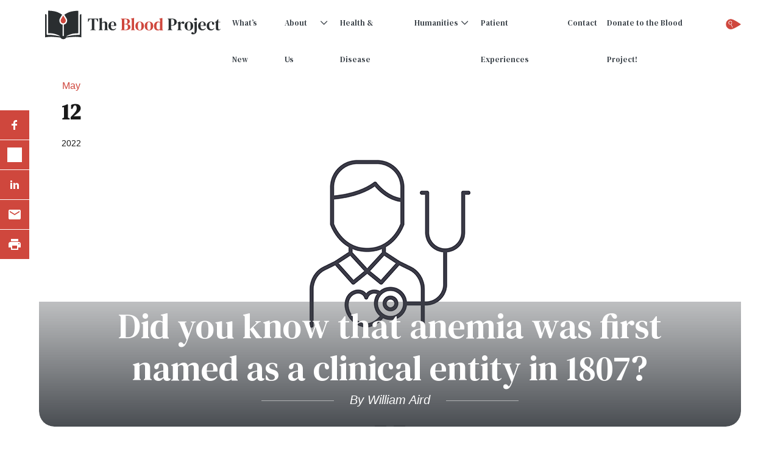

--- FILE ---
content_type: text/html; charset=UTF-8
request_url: https://www.thebloodproject.com/did-you-know-that-anemia-was-recognized-as-a-clinical-construct-well-before-lab-tests-were-available/
body_size: 31537
content:
<!DOCTYPE html>
<html>

<head>
    <!------------ Meta, Viewport & Title ------------>
    <meta charset="utf-8">
<script type="text/javascript">
/* <![CDATA[ */
var gform;gform||(document.addEventListener("gform_main_scripts_loaded",function(){gform.scriptsLoaded=!0}),document.addEventListener("gform/theme/scripts_loaded",function(){gform.themeScriptsLoaded=!0}),window.addEventListener("DOMContentLoaded",function(){gform.domLoaded=!0}),gform={domLoaded:!1,scriptsLoaded:!1,themeScriptsLoaded:!1,isFormEditor:()=>"function"==typeof InitializeEditor,callIfLoaded:function(o){return!(!gform.domLoaded||!gform.scriptsLoaded||!gform.themeScriptsLoaded&&!gform.isFormEditor()||(gform.isFormEditor()&&console.warn("The use of gform.initializeOnLoaded() is deprecated in the form editor context and will be removed in Gravity Forms 3.1."),o(),0))},initializeOnLoaded:function(o){gform.callIfLoaded(o)||(document.addEventListener("gform_main_scripts_loaded",()=>{gform.scriptsLoaded=!0,gform.callIfLoaded(o)}),document.addEventListener("gform/theme/scripts_loaded",()=>{gform.themeScriptsLoaded=!0,gform.callIfLoaded(o)}),window.addEventListener("DOMContentLoaded",()=>{gform.domLoaded=!0,gform.callIfLoaded(o)}))},hooks:{action:{},filter:{}},addAction:function(o,r,e,t){gform.addHook("action",o,r,e,t)},addFilter:function(o,r,e,t){gform.addHook("filter",o,r,e,t)},doAction:function(o){gform.doHook("action",o,arguments)},applyFilters:function(o){return gform.doHook("filter",o,arguments)},removeAction:function(o,r){gform.removeHook("action",o,r)},removeFilter:function(o,r,e){gform.removeHook("filter",o,r,e)},addHook:function(o,r,e,t,n){null==gform.hooks[o][r]&&(gform.hooks[o][r]=[]);var d=gform.hooks[o][r];null==n&&(n=r+"_"+d.length),gform.hooks[o][r].push({tag:n,callable:e,priority:t=null==t?10:t})},doHook:function(r,o,e){var t;if(e=Array.prototype.slice.call(e,1),null!=gform.hooks[r][o]&&((o=gform.hooks[r][o]).sort(function(o,r){return o.priority-r.priority}),o.forEach(function(o){"function"!=typeof(t=o.callable)&&(t=window[t]),"action"==r?t.apply(null,e):e[0]=t.apply(null,e)})),"filter"==r)return e[0]},removeHook:function(o,r,t,n){var e;null!=gform.hooks[o][r]&&(e=(e=gform.hooks[o][r]).filter(function(o,r,e){return!!(null!=n&&n!=o.tag||null!=t&&t!=o.priority)}),gform.hooks[o][r]=e)}});
/* ]]> */
</script>

    <meta http-equiv="X-UA-Compatible"
          content="IE=edge">
    <meta name="viewport"
          content="width=device-width, initial-scale=1">
    <!-- HTML5 shim and Respond.js for IE8 support of HTML5 elements and media queries -->
    <!-- WARNING: Respond.js doesn't work if you view the page via file:// -->
    <!--[if lt IE 9]>
		<script src="https://oss.maxcdn.com/html5shiv/3.7.2/html5shiv.min.js"></script>
		<script src="https://oss.maxcdn.com/respond/1.4.2/respond.min.js"></script>
		<![endif]-->

    <meta name='robots' content='index, follow, max-image-preview:large, max-snippet:-1, max-video-preview:-1' />

	<!-- This site is optimized with the Yoast SEO plugin v26.7 - https://yoast.com/wordpress/plugins/seo/ -->
	<title>Did you know that anemia was first named as a clinical entity in 1807? &#8226; The Blood Project</title>
	<meta name="description" content="Anemia was recognized as a clinical entity in the early 1800s. Yet the routine use of the microscope and methods to quantitate red blood cell counts," />
	<link rel="canonical" href="https://www.thebloodproject.com/did-you-know-that-anemia-was-recognized-as-a-clinical-construct-well-before-lab-tests-were-available/" />
	<meta property="og:locale" content="en_US" />
	<meta property="og:type" content="article" />
	<meta property="og:title" content="Did you know that anemia was first named as a clinical entity in 1807? &#8226; The Blood Project" />
	<meta property="og:description" content="Anemia was recognized as a clinical entity in the early 1800s. Yet the routine use of the microscope and methods to quantitate red blood cell counts," />
	<meta property="og:url" content="https://www.thebloodproject.com/did-you-know-that-anemia-was-recognized-as-a-clinical-construct-well-before-lab-tests-were-available/" />
	<meta property="og:site_name" content="The Blood Project" />
	<meta property="article:published_time" content="2022-05-12T15:31:35+00:00" />
	<meta property="article:modified_time" content="2025-11-09T20:10:45+00:00" />
	<meta property="og:image" content="https://www.thebloodproject.com/wp-content/uploads/2022/05/PHYSICAL_PS.png" />
	<meta property="og:image:width" content="1200" />
	<meta property="og:image:height" content="600" />
	<meta property="og:image:type" content="image/png" />
	<meta name="author" content="William Aird" />
	<meta name="twitter:card" content="summary_large_image" />
	<script type="application/ld+json" class="yoast-schema-graph">{"@context":"https://schema.org","@graph":[{"@type":"Article","@id":"https://www.thebloodproject.com/did-you-know-that-anemia-was-recognized-as-a-clinical-construct-well-before-lab-tests-were-available/#article","isPartOf":{"@id":"https://www.thebloodproject.com/did-you-know-that-anemia-was-recognized-as-a-clinical-construct-well-before-lab-tests-were-available/"},"author":[{"@id":"https://www.thebloodproject.com/#/schema/person/45fe8bbb4be8feeb6d2c13250d29e0e4"}],"headline":"Did you know that anemia was first named as a clinical entity in 1807?","datePublished":"2022-05-12T15:31:35+00:00","dateModified":"2025-11-09T20:10:45+00:00","mainEntityOfPage":{"@id":"https://www.thebloodproject.com/did-you-know-that-anemia-was-recognized-as-a-clinical-construct-well-before-lab-tests-were-available/"},"wordCount":1998,"commentCount":0,"publisher":{"@id":"https://www.thebloodproject.com/#organization"},"image":{"@id":"https://www.thebloodproject.com/did-you-know-that-anemia-was-recognized-as-a-clinical-construct-well-before-lab-tests-were-available/#primaryimage"},"thumbnailUrl":"https://www.thebloodproject.com/wp-content/uploads/2022/05/PHYSICAL_PS.png","articleSection":["Did you know","Humanities"],"inLanguage":"en-US","potentialAction":[{"@type":"CommentAction","name":"Comment","target":["https://www.thebloodproject.com/did-you-know-that-anemia-was-recognized-as-a-clinical-construct-well-before-lab-tests-were-available/#respond"]}]},{"@type":"WebPage","@id":"https://www.thebloodproject.com/did-you-know-that-anemia-was-recognized-as-a-clinical-construct-well-before-lab-tests-were-available/","url":"https://www.thebloodproject.com/did-you-know-that-anemia-was-recognized-as-a-clinical-construct-well-before-lab-tests-were-available/","name":"Did you know that anemia was first named as a clinical entity in 1807? &#8226; The Blood Project","isPartOf":{"@id":"https://www.thebloodproject.com/#website"},"primaryImageOfPage":{"@id":"https://www.thebloodproject.com/did-you-know-that-anemia-was-recognized-as-a-clinical-construct-well-before-lab-tests-were-available/#primaryimage"},"image":{"@id":"https://www.thebloodproject.com/did-you-know-that-anemia-was-recognized-as-a-clinical-construct-well-before-lab-tests-were-available/#primaryimage"},"thumbnailUrl":"https://www.thebloodproject.com/wp-content/uploads/2022/05/PHYSICAL_PS.png","datePublished":"2022-05-12T15:31:35+00:00","dateModified":"2025-11-09T20:10:45+00:00","description":"Anemia was recognized as a clinical entity in the early 1800s. Yet the routine use of the microscope and methods to quantitate red blood cell counts,","breadcrumb":{"@id":"https://www.thebloodproject.com/did-you-know-that-anemia-was-recognized-as-a-clinical-construct-well-before-lab-tests-were-available/#breadcrumb"},"inLanguage":"en-US","potentialAction":[{"@type":"ReadAction","target":["https://www.thebloodproject.com/did-you-know-that-anemia-was-recognized-as-a-clinical-construct-well-before-lab-tests-were-available/"]}]},{"@type":"ImageObject","inLanguage":"en-US","@id":"https://www.thebloodproject.com/did-you-know-that-anemia-was-recognized-as-a-clinical-construct-well-before-lab-tests-were-available/#primaryimage","url":"https://www.thebloodproject.com/wp-content/uploads/2022/05/PHYSICAL_PS.png","contentUrl":"https://www.thebloodproject.com/wp-content/uploads/2022/05/PHYSICAL_PS.png","width":1200,"height":600},{"@type":"BreadcrumbList","@id":"https://www.thebloodproject.com/did-you-know-that-anemia-was-recognized-as-a-clinical-construct-well-before-lab-tests-were-available/#breadcrumb","itemListElement":[{"@type":"ListItem","position":1,"name":"Home","item":"https://www.thebloodproject.com/"},{"@type":"ListItem","position":2,"name":"Did you know that anemia was first named as a clinical entity in 1807?"}]},{"@type":"WebSite","@id":"https://www.thebloodproject.com/#website","url":"https://www.thebloodproject.com/","name":"The Blood Project","description":"Encyclopedia of Blood","publisher":{"@id":"https://www.thebloodproject.com/#organization"},"potentialAction":[{"@type":"SearchAction","target":{"@type":"EntryPoint","urlTemplate":"https://www.thebloodproject.com/?s={search_term_string}"},"query-input":{"@type":"PropertyValueSpecification","valueRequired":true,"valueName":"search_term_string"}}],"inLanguage":"en-US"},{"@type":"Organization","@id":"https://www.thebloodproject.com/#organization","name":"The Blood Project","url":"https://www.thebloodproject.com/","logo":{"@type":"ImageObject","inLanguage":"en-US","@id":"https://www.thebloodproject.com/#/schema/logo/image/","url":"https://www.thebloodproject.com/wp-content/uploads/2020/11/Blood-in-Context-OG-2.jpg","contentUrl":"https://www.thebloodproject.com/wp-content/uploads/2020/11/Blood-in-Context-OG-2.jpg","width":1200,"height":630,"caption":"The Blood Project"},"image":{"@id":"https://www.thebloodproject.com/#/schema/logo/image/"}},{"@type":"Person","@id":"https://www.thebloodproject.com/#/schema/person/45fe8bbb4be8feeb6d2c13250d29e0e4","name":"William Aird","image":{"@type":"ImageObject","inLanguage":"en-US","@id":"https://www.thebloodproject.com/#/schema/person/image/a50e5d2f6c3bb211c19bdb3f6640d5d2","url":"https://www.thebloodproject.com/wp-content/uploads/2021/05/AIRD_PIC-150x150.jpg","contentUrl":"https://www.thebloodproject.com/wp-content/uploads/2021/05/AIRD_PIC-150x150.jpg","caption":"William Aird"},"description":"William Aird, MD is Professor of Medicine at Harvard Medical School and a practicing hematologist at the Beth Israel Deaconess Medical Center in Boston. He spent 20 years of his career directing an NIH-funded research program in vascular biology, studying the mechanisms underlying phenotypic heterogeneity of the endothelium (for example, what makes endothelial cells in the lung different from those in the heart, and why does it matter). He spent several summers as a seasonal investigator at Mount Desert Island Biological Laboratory, exploring the evolutionary origins of the endothelium, using hagfish as a model organism. Bill published a 1900-page book on Endothelial Biomedicine (Cambridge University Press, 2007) in an effort to synthesize the field and promote the endothelium as a clinically relevant organ. In recent years, he has returned to the bedside, where he is passionate about teaching and clinical medicine. He is committed to helping trainees develop critical thinking skills and build conceptual frameworks for understanding and approaching pathophysiology, with the goal of improving individualized patient care.","sameAs":["waird"],"url":"https://www.thebloodproject.com/author/waird/"}]}</script>
	<!-- / Yoast SEO plugin. -->


<link rel='dns-prefetch' href='//cdn.jsdelivr.net' />
<link rel='dns-prefetch' href='//platform-api.sharethis.com' />
<link rel='dns-prefetch' href='//unpkg.com' />
<link rel='dns-prefetch' href='//fonts.googleapis.com' />
<link rel="alternate" type="application/rss+xml" title="The Blood Project &raquo; Feed" href="https://www.thebloodproject.com/feed/" />
<link rel="alternate" type="application/rss+xml" title="The Blood Project &raquo; Comments Feed" href="https://www.thebloodproject.com/comments/feed/" />
<link rel="alternate" type="text/calendar" title="The Blood Project &raquo; iCal Feed" href="https://www.thebloodproject.com/events/?ical=1" />
<link rel="alternate" title="oEmbed (JSON)" type="application/json+oembed" href="https://www.thebloodproject.com/wp-json/oembed/1.0/embed?url=https%3A%2F%2Fwww.thebloodproject.com%2Fdid-you-know-that-anemia-was-recognized-as-a-clinical-construct-well-before-lab-tests-were-available%2F" />
<link rel="alternate" title="oEmbed (XML)" type="text/xml+oembed" href="https://www.thebloodproject.com/wp-json/oembed/1.0/embed?url=https%3A%2F%2Fwww.thebloodproject.com%2Fdid-you-know-that-anemia-was-recognized-as-a-clinical-construct-well-before-lab-tests-were-available%2F&#038;format=xml" />
		<style>
			.lazyload,
			.lazyloading {
				max-width: 100%;
			}
		</style>
				<!-- This site uses the Google Analytics by MonsterInsights plugin v9.11.1 - Using Analytics tracking - https://www.monsterinsights.com/ -->
							<script src="//www.googletagmanager.com/gtag/js?id=G-L6RJ31E3C6"  data-cfasync="false" data-wpfc-render="false" type="text/javascript" async></script>
			<script data-cfasync="false" data-wpfc-render="false" type="text/javascript">
				var mi_version = '9.11.1';
				var mi_track_user = true;
				var mi_no_track_reason = '';
								var MonsterInsightsDefaultLocations = {"page_location":"https:\/\/www.thebloodproject.com\/did-you-know-that-anemia-was-recognized-as-a-clinical-construct-well-before-lab-tests-were-available\/"};
								MonsterInsightsDefaultLocations.page_location = window.location.href;
								if ( typeof MonsterInsightsPrivacyGuardFilter === 'function' ) {
					var MonsterInsightsLocations = (typeof MonsterInsightsExcludeQuery === 'object') ? MonsterInsightsPrivacyGuardFilter( MonsterInsightsExcludeQuery ) : MonsterInsightsPrivacyGuardFilter( MonsterInsightsDefaultLocations );
				} else {
					var MonsterInsightsLocations = (typeof MonsterInsightsExcludeQuery === 'object') ? MonsterInsightsExcludeQuery : MonsterInsightsDefaultLocations;
				}

								var disableStrs = [
										'ga-disable-G-L6RJ31E3C6',
									];

				/* Function to detect opted out users */
				function __gtagTrackerIsOptedOut() {
					for (var index = 0; index < disableStrs.length; index++) {
						if (document.cookie.indexOf(disableStrs[index] + '=true') > -1) {
							return true;
						}
					}

					return false;
				}

				/* Disable tracking if the opt-out cookie exists. */
				if (__gtagTrackerIsOptedOut()) {
					for (var index = 0; index < disableStrs.length; index++) {
						window[disableStrs[index]] = true;
					}
				}

				/* Opt-out function */
				function __gtagTrackerOptout() {
					for (var index = 0; index < disableStrs.length; index++) {
						document.cookie = disableStrs[index] + '=true; expires=Thu, 31 Dec 2099 23:59:59 UTC; path=/';
						window[disableStrs[index]] = true;
					}
				}

				if ('undefined' === typeof gaOptout) {
					function gaOptout() {
						__gtagTrackerOptout();
					}
				}
								window.dataLayer = window.dataLayer || [];

				window.MonsterInsightsDualTracker = {
					helpers: {},
					trackers: {},
				};
				if (mi_track_user) {
					function __gtagDataLayer() {
						dataLayer.push(arguments);
					}

					function __gtagTracker(type, name, parameters) {
						if (!parameters) {
							parameters = {};
						}

						if (parameters.send_to) {
							__gtagDataLayer.apply(null, arguments);
							return;
						}

						if (type === 'event') {
														parameters.send_to = monsterinsights_frontend.v4_id;
							var hookName = name;
							if (typeof parameters['event_category'] !== 'undefined') {
								hookName = parameters['event_category'] + ':' + name;
							}

							if (typeof MonsterInsightsDualTracker.trackers[hookName] !== 'undefined') {
								MonsterInsightsDualTracker.trackers[hookName](parameters);
							} else {
								__gtagDataLayer('event', name, parameters);
							}
							
						} else {
							__gtagDataLayer.apply(null, arguments);
						}
					}

					__gtagTracker('js', new Date());
					__gtagTracker('set', {
						'developer_id.dZGIzZG': true,
											});
					if ( MonsterInsightsLocations.page_location ) {
						__gtagTracker('set', MonsterInsightsLocations);
					}
										__gtagTracker('config', 'G-L6RJ31E3C6', {"forceSSL":"true","link_attribution":"true"} );
										window.gtag = __gtagTracker;										(function () {
						/* https://developers.google.com/analytics/devguides/collection/analyticsjs/ */
						/* ga and __gaTracker compatibility shim. */
						var noopfn = function () {
							return null;
						};
						var newtracker = function () {
							return new Tracker();
						};
						var Tracker = function () {
							return null;
						};
						var p = Tracker.prototype;
						p.get = noopfn;
						p.set = noopfn;
						p.send = function () {
							var args = Array.prototype.slice.call(arguments);
							args.unshift('send');
							__gaTracker.apply(null, args);
						};
						var __gaTracker = function () {
							var len = arguments.length;
							if (len === 0) {
								return;
							}
							var f = arguments[len - 1];
							if (typeof f !== 'object' || f === null || typeof f.hitCallback !== 'function') {
								if ('send' === arguments[0]) {
									var hitConverted, hitObject = false, action;
									if ('event' === arguments[1]) {
										if ('undefined' !== typeof arguments[3]) {
											hitObject = {
												'eventAction': arguments[3],
												'eventCategory': arguments[2],
												'eventLabel': arguments[4],
												'value': arguments[5] ? arguments[5] : 1,
											}
										}
									}
									if ('pageview' === arguments[1]) {
										if ('undefined' !== typeof arguments[2]) {
											hitObject = {
												'eventAction': 'page_view',
												'page_path': arguments[2],
											}
										}
									}
									if (typeof arguments[2] === 'object') {
										hitObject = arguments[2];
									}
									if (typeof arguments[5] === 'object') {
										Object.assign(hitObject, arguments[5]);
									}
									if ('undefined' !== typeof arguments[1].hitType) {
										hitObject = arguments[1];
										if ('pageview' === hitObject.hitType) {
											hitObject.eventAction = 'page_view';
										}
									}
									if (hitObject) {
										action = 'timing' === arguments[1].hitType ? 'timing_complete' : hitObject.eventAction;
										hitConverted = mapArgs(hitObject);
										__gtagTracker('event', action, hitConverted);
									}
								}
								return;
							}

							function mapArgs(args) {
								var arg, hit = {};
								var gaMap = {
									'eventCategory': 'event_category',
									'eventAction': 'event_action',
									'eventLabel': 'event_label',
									'eventValue': 'event_value',
									'nonInteraction': 'non_interaction',
									'timingCategory': 'event_category',
									'timingVar': 'name',
									'timingValue': 'value',
									'timingLabel': 'event_label',
									'page': 'page_path',
									'location': 'page_location',
									'title': 'page_title',
									'referrer' : 'page_referrer',
								};
								for (arg in args) {
																		if (!(!args.hasOwnProperty(arg) || !gaMap.hasOwnProperty(arg))) {
										hit[gaMap[arg]] = args[arg];
									} else {
										hit[arg] = args[arg];
									}
								}
								return hit;
							}

							try {
								f.hitCallback();
							} catch (ex) {
							}
						};
						__gaTracker.create = newtracker;
						__gaTracker.getByName = newtracker;
						__gaTracker.getAll = function () {
							return [];
						};
						__gaTracker.remove = noopfn;
						__gaTracker.loaded = true;
						window['__gaTracker'] = __gaTracker;
					})();
									} else {
										console.log("");
					(function () {
						function __gtagTracker() {
							return null;
						}

						window['__gtagTracker'] = __gtagTracker;
						window['gtag'] = __gtagTracker;
					})();
									}
			</script>
							<!-- / Google Analytics by MonsterInsights -->
		<style id='wp-img-auto-sizes-contain-inline-css' type='text/css'>
img:is([sizes=auto i],[sizes^="auto," i]){contain-intrinsic-size:3000px 1500px}
/*# sourceURL=wp-img-auto-sizes-contain-inline-css */
</style>
<link rel='stylesheet' id='swiper-css-css' href='https://cdn.jsdelivr.net/npm/swiper@8/swiper-bundle.min.css?ver=1752857833' type='text/css' media='all' />
<link rel='stylesheet' id='bp-custom-block-css' href='https://www.thebloodproject.com/wp-content/themes/3MW-gutenberg/tbp/blocks/bp-custom-block/style.css?ver=1752857833' type='text/css' media='all' />
<link rel='stylesheet' id='bp-custom-block-image-fit-css' href='https://www.thebloodproject.com/wp-content/themes/3MW-gutenberg/tbp/blocks/bp-custom-block/custom-image-fit.css?ver=1752857833' type='text/css' media='all' />
<link rel='stylesheet' id='bp-custom-block-mobile-fix-css' href='https://www.thebloodproject.com/wp-content/themes/3MW-gutenberg/tbp/blocks/bp-custom-block/mobile-fix.css?ver=1752857833' type='text/css' media='all' />
<link rel='stylesheet' id='bp-custom-block-content-blocks-css' href='https://www.thebloodproject.com/wp-content/themes/3MW-gutenberg/tbp/blocks/bp-custom-block/content-blocks.css?ver=1752857833' type='text/css' media='all' />
<link rel='stylesheet' id='bp-custom-block-inner-blocks-align-css' href='https://www.thebloodproject.com/wp-content/themes/3MW-gutenberg/tbp/blocks/bp-custom-block/inner-blocks-align.css?ver=1752857833' type='text/css' media='all' />
<link rel='stylesheet' id='bp-custom-block-empty-blocks-fix-css' href='https://www.thebloodproject.com/wp-content/themes/3MW-gutenberg/tbp/blocks/bp-custom-block/empty-blocks-fix.css?ver=1752857833' type='text/css' media='all' />
<link rel='stylesheet' id='wp-block-library-css' href='https://www.thebloodproject.com/wp-includes/css/dist/block-library/style.min.css?ver=1752857833' type='text/css' media='all' />
<style id='classic-theme-styles-inline-css' type='text/css'>
/*! This file is auto-generated */
.wp-block-button__link{color:#fff;background-color:#32373c;border-radius:9999px;box-shadow:none;text-decoration:none;padding:calc(.667em + 2px) calc(1.333em + 2px);font-size:1.125em}.wp-block-file__button{background:#32373c;color:#fff;text-decoration:none}
/*# sourceURL=/wp-includes/css/classic-themes.min.css */
</style>
<link rel='stylesheet' id='threemw_gblock_boilerplate-cgb-style-css-css' href='https://www.thebloodproject.com/wp-content/plugins/3mw-block-suite/dist/blocks.style.build.css?ver=1752857833' type='text/css' media='all' />
<style id='co-authors-plus-coauthors-style-inline-css' type='text/css'>
.wp-block-co-authors-plus-coauthors.is-layout-flow [class*=wp-block-co-authors-plus]{display:inline}

/*# sourceURL=https://www.thebloodproject.com/wp-content/plugins/co-authors-plus/build/blocks/block-coauthors/style-index.css */
</style>
<style id='co-authors-plus-avatar-style-inline-css' type='text/css'>
.wp-block-co-authors-plus-avatar :where(img){height:auto;max-width:100%;vertical-align:bottom}.wp-block-co-authors-plus-coauthors.is-layout-flow .wp-block-co-authors-plus-avatar :where(img){vertical-align:middle}.wp-block-co-authors-plus-avatar:is(.alignleft,.alignright){display:table}.wp-block-co-authors-plus-avatar.aligncenter{display:table;margin-inline:auto}

/*# sourceURL=https://www.thebloodproject.com/wp-content/plugins/co-authors-plus/build/blocks/block-coauthor-avatar/style-index.css */
</style>
<style id='co-authors-plus-image-style-inline-css' type='text/css'>
.wp-block-co-authors-plus-image{margin-bottom:0}.wp-block-co-authors-plus-image :where(img){height:auto;max-width:100%;vertical-align:bottom}.wp-block-co-authors-plus-coauthors.is-layout-flow .wp-block-co-authors-plus-image :where(img){vertical-align:middle}.wp-block-co-authors-plus-image:is(.alignfull,.alignwide) :where(img){width:100%}.wp-block-co-authors-plus-image:is(.alignleft,.alignright){display:table}.wp-block-co-authors-plus-image.aligncenter{display:table;margin-inline:auto}

/*# sourceURL=https://www.thebloodproject.com/wp-content/plugins/co-authors-plus/build/blocks/block-coauthor-image/style-index.css */
</style>
<link rel='stylesheet' id='posts-slider-block-style-css' href='https://www.thebloodproject.com/wp-content/plugins/posts-slider-block/css/style.css?ver=1752857833' type='text/css' media='all' />
<style id='pdfemb-pdf-embedder-viewer-style-inline-css' type='text/css'>
.wp-block-pdfemb-pdf-embedder-viewer{max-width:none}

/*# sourceURL=https://www.thebloodproject.com/wp-content/plugins/pdf-embedder/block/build/style-index.css */
</style>
<link rel='stylesheet' id='bp-slider-block-css' href='https://www.thebloodproject.com/wp-content/themes/3MW-gutenberg/tbp/blocks/bp-slider/style.css?ver=1752857833' type='text/css' media='all' />
<link rel='stylesheet' id='bp-custom-row-block-css' href='https://www.thebloodproject.com/wp-content/themes/3MW-gutenberg/tbp/blocks/bp-custom-row/style.css?ver=1752857833' type='text/css' media='all' />
<link rel='stylesheet' id='bp-child-pages-block-css' href='https://www.thebloodproject.com/wp-content/themes/3MW-gutenberg/tbp/blocks/bp-child-pages/style.css?ver=1752857833' type='text/css' media='all' />
<link rel='stylesheet' id='case-list-enhanced-style-css' href='https://www.thebloodproject.com/wp-content/plugins/case-list-enhanced/style.css?ver=1752857833' type='text/css' media='all' />
<link rel='stylesheet' id='mpp_gutenberg-css' href='https://www.thebloodproject.com/wp-content/plugins/metronet-profile-picture/dist/blocks.style.build.css?ver=1752857833' type='text/css' media='all' />
<style id='global-styles-inline-css' type='text/css'>
:root{--wp--preset--aspect-ratio--square: 1;--wp--preset--aspect-ratio--4-3: 4/3;--wp--preset--aspect-ratio--3-4: 3/4;--wp--preset--aspect-ratio--3-2: 3/2;--wp--preset--aspect-ratio--2-3: 2/3;--wp--preset--aspect-ratio--16-9: 16/9;--wp--preset--aspect-ratio--9-16: 9/16;--wp--preset--color--black: #000000;--wp--preset--color--cyan-bluish-gray: #abb8c3;--wp--preset--color--white: #ffffff;--wp--preset--color--pale-pink: #f78da7;--wp--preset--color--vivid-red: #cf2e2e;--wp--preset--color--luminous-vivid-orange: #ff6900;--wp--preset--color--luminous-vivid-amber: #fcb900;--wp--preset--color--light-green-cyan: #7bdcb5;--wp--preset--color--vivid-green-cyan: #00d084;--wp--preset--color--pale-cyan-blue: #8ed1fc;--wp--preset--color--vivid-cyan-blue: #0693e3;--wp--preset--color--vivid-purple: #9b51e0;--wp--preset--gradient--vivid-cyan-blue-to-vivid-purple: linear-gradient(135deg,rgb(6,147,227) 0%,rgb(155,81,224) 100%);--wp--preset--gradient--light-green-cyan-to-vivid-green-cyan: linear-gradient(135deg,rgb(122,220,180) 0%,rgb(0,208,130) 100%);--wp--preset--gradient--luminous-vivid-amber-to-luminous-vivid-orange: linear-gradient(135deg,rgb(252,185,0) 0%,rgb(255,105,0) 100%);--wp--preset--gradient--luminous-vivid-orange-to-vivid-red: linear-gradient(135deg,rgb(255,105,0) 0%,rgb(207,46,46) 100%);--wp--preset--gradient--very-light-gray-to-cyan-bluish-gray: linear-gradient(135deg,rgb(238,238,238) 0%,rgb(169,184,195) 100%);--wp--preset--gradient--cool-to-warm-spectrum: linear-gradient(135deg,rgb(74,234,220) 0%,rgb(151,120,209) 20%,rgb(207,42,186) 40%,rgb(238,44,130) 60%,rgb(251,105,98) 80%,rgb(254,248,76) 100%);--wp--preset--gradient--blush-light-purple: linear-gradient(135deg,rgb(255,206,236) 0%,rgb(152,150,240) 100%);--wp--preset--gradient--blush-bordeaux: linear-gradient(135deg,rgb(254,205,165) 0%,rgb(254,45,45) 50%,rgb(107,0,62) 100%);--wp--preset--gradient--luminous-dusk: linear-gradient(135deg,rgb(255,203,112) 0%,rgb(199,81,192) 50%,rgb(65,88,208) 100%);--wp--preset--gradient--pale-ocean: linear-gradient(135deg,rgb(255,245,203) 0%,rgb(182,227,212) 50%,rgb(51,167,181) 100%);--wp--preset--gradient--electric-grass: linear-gradient(135deg,rgb(202,248,128) 0%,rgb(113,206,126) 100%);--wp--preset--gradient--midnight: linear-gradient(135deg,rgb(2,3,129) 0%,rgb(40,116,252) 100%);--wp--preset--font-size--small: 13px;--wp--preset--font-size--medium: 20px;--wp--preset--font-size--large: 36px;--wp--preset--font-size--x-large: 42px;--wp--preset--font-size--p: 16px;--wp--preset--font-size--p-med: 20px;--wp--preset--font-size--p-large: 25px;--wp--preset--font-size--h-1: 40px;--wp--preset--font-size--h-2: 32px;--wp--preset--font-size--h-3: 25px;--wp--preset--font-size--h-4: 20px;--wp--preset--font-size--h-5: 18px;--wp--preset--font-size--h-6: 17px;--wp--preset--spacing--20: 0.44rem;--wp--preset--spacing--30: 0.67rem;--wp--preset--spacing--40: 1rem;--wp--preset--spacing--50: 1.5rem;--wp--preset--spacing--60: 2.25rem;--wp--preset--spacing--70: 3.38rem;--wp--preset--spacing--80: 5.06rem;--wp--preset--shadow--natural: 6px 6px 9px rgba(0, 0, 0, 0.2);--wp--preset--shadow--deep: 12px 12px 50px rgba(0, 0, 0, 0.4);--wp--preset--shadow--sharp: 6px 6px 0px rgba(0, 0, 0, 0.2);--wp--preset--shadow--outlined: 6px 6px 0px -3px rgb(255, 255, 255), 6px 6px rgb(0, 0, 0);--wp--preset--shadow--crisp: 6px 6px 0px rgb(0, 0, 0);}:where(.is-layout-flex){gap: 0.5em;}:where(.is-layout-grid){gap: 0.5em;}body .is-layout-flex{display: flex;}.is-layout-flex{flex-wrap: wrap;align-items: center;}.is-layout-flex > :is(*, div){margin: 0;}body .is-layout-grid{display: grid;}.is-layout-grid > :is(*, div){margin: 0;}:where(.wp-block-columns.is-layout-flex){gap: 2em;}:where(.wp-block-columns.is-layout-grid){gap: 2em;}:where(.wp-block-post-template.is-layout-flex){gap: 1.25em;}:where(.wp-block-post-template.is-layout-grid){gap: 1.25em;}.has-black-color{color: var(--wp--preset--color--black) !important;}.has-cyan-bluish-gray-color{color: var(--wp--preset--color--cyan-bluish-gray) !important;}.has-white-color{color: var(--wp--preset--color--white) !important;}.has-pale-pink-color{color: var(--wp--preset--color--pale-pink) !important;}.has-vivid-red-color{color: var(--wp--preset--color--vivid-red) !important;}.has-luminous-vivid-orange-color{color: var(--wp--preset--color--luminous-vivid-orange) !important;}.has-luminous-vivid-amber-color{color: var(--wp--preset--color--luminous-vivid-amber) !important;}.has-light-green-cyan-color{color: var(--wp--preset--color--light-green-cyan) !important;}.has-vivid-green-cyan-color{color: var(--wp--preset--color--vivid-green-cyan) !important;}.has-pale-cyan-blue-color{color: var(--wp--preset--color--pale-cyan-blue) !important;}.has-vivid-cyan-blue-color{color: var(--wp--preset--color--vivid-cyan-blue) !important;}.has-vivid-purple-color{color: var(--wp--preset--color--vivid-purple) !important;}.has-black-background-color{background-color: var(--wp--preset--color--black) !important;}.has-cyan-bluish-gray-background-color{background-color: var(--wp--preset--color--cyan-bluish-gray) !important;}.has-white-background-color{background-color: var(--wp--preset--color--white) !important;}.has-pale-pink-background-color{background-color: var(--wp--preset--color--pale-pink) !important;}.has-vivid-red-background-color{background-color: var(--wp--preset--color--vivid-red) !important;}.has-luminous-vivid-orange-background-color{background-color: var(--wp--preset--color--luminous-vivid-orange) !important;}.has-luminous-vivid-amber-background-color{background-color: var(--wp--preset--color--luminous-vivid-amber) !important;}.has-light-green-cyan-background-color{background-color: var(--wp--preset--color--light-green-cyan) !important;}.has-vivid-green-cyan-background-color{background-color: var(--wp--preset--color--vivid-green-cyan) !important;}.has-pale-cyan-blue-background-color{background-color: var(--wp--preset--color--pale-cyan-blue) !important;}.has-vivid-cyan-blue-background-color{background-color: var(--wp--preset--color--vivid-cyan-blue) !important;}.has-vivid-purple-background-color{background-color: var(--wp--preset--color--vivid-purple) !important;}.has-black-border-color{border-color: var(--wp--preset--color--black) !important;}.has-cyan-bluish-gray-border-color{border-color: var(--wp--preset--color--cyan-bluish-gray) !important;}.has-white-border-color{border-color: var(--wp--preset--color--white) !important;}.has-pale-pink-border-color{border-color: var(--wp--preset--color--pale-pink) !important;}.has-vivid-red-border-color{border-color: var(--wp--preset--color--vivid-red) !important;}.has-luminous-vivid-orange-border-color{border-color: var(--wp--preset--color--luminous-vivid-orange) !important;}.has-luminous-vivid-amber-border-color{border-color: var(--wp--preset--color--luminous-vivid-amber) !important;}.has-light-green-cyan-border-color{border-color: var(--wp--preset--color--light-green-cyan) !important;}.has-vivid-green-cyan-border-color{border-color: var(--wp--preset--color--vivid-green-cyan) !important;}.has-pale-cyan-blue-border-color{border-color: var(--wp--preset--color--pale-cyan-blue) !important;}.has-vivid-cyan-blue-border-color{border-color: var(--wp--preset--color--vivid-cyan-blue) !important;}.has-vivid-purple-border-color{border-color: var(--wp--preset--color--vivid-purple) !important;}.has-vivid-cyan-blue-to-vivid-purple-gradient-background{background: var(--wp--preset--gradient--vivid-cyan-blue-to-vivid-purple) !important;}.has-light-green-cyan-to-vivid-green-cyan-gradient-background{background: var(--wp--preset--gradient--light-green-cyan-to-vivid-green-cyan) !important;}.has-luminous-vivid-amber-to-luminous-vivid-orange-gradient-background{background: var(--wp--preset--gradient--luminous-vivid-amber-to-luminous-vivid-orange) !important;}.has-luminous-vivid-orange-to-vivid-red-gradient-background{background: var(--wp--preset--gradient--luminous-vivid-orange-to-vivid-red) !important;}.has-very-light-gray-to-cyan-bluish-gray-gradient-background{background: var(--wp--preset--gradient--very-light-gray-to-cyan-bluish-gray) !important;}.has-cool-to-warm-spectrum-gradient-background{background: var(--wp--preset--gradient--cool-to-warm-spectrum) !important;}.has-blush-light-purple-gradient-background{background: var(--wp--preset--gradient--blush-light-purple) !important;}.has-blush-bordeaux-gradient-background{background: var(--wp--preset--gradient--blush-bordeaux) !important;}.has-luminous-dusk-gradient-background{background: var(--wp--preset--gradient--luminous-dusk) !important;}.has-pale-ocean-gradient-background{background: var(--wp--preset--gradient--pale-ocean) !important;}.has-electric-grass-gradient-background{background: var(--wp--preset--gradient--electric-grass) !important;}.has-midnight-gradient-background{background: var(--wp--preset--gradient--midnight) !important;}.has-small-font-size{font-size: var(--wp--preset--font-size--small) !important;}.has-medium-font-size{font-size: var(--wp--preset--font-size--medium) !important;}.has-large-font-size{font-size: var(--wp--preset--font-size--large) !important;}.has-x-large-font-size{font-size: var(--wp--preset--font-size--x-large) !important;}
:where(.wp-block-post-template.is-layout-flex){gap: 1.25em;}:where(.wp-block-post-template.is-layout-grid){gap: 1.25em;}
:where(.wp-block-term-template.is-layout-flex){gap: 1.25em;}:where(.wp-block-term-template.is-layout-grid){gap: 1.25em;}
:where(.wp-block-columns.is-layout-flex){gap: 2em;}:where(.wp-block-columns.is-layout-grid){gap: 2em;}
:root :where(.wp-block-pullquote){font-size: 1.5em;line-height: 1.6;}
/*# sourceURL=global-styles-inline-css */
</style>
<link rel='stylesheet' id='menu-image-css' href='https://www.thebloodproject.com/wp-content/plugins/menu-image/includes/css/menu-image.css?ver=1752857833' type='text/css' media='all' />
<link rel='stylesheet' id='dashicons-css' href='https://www.thebloodproject.com/wp-includes/css/dashicons.min.css?ver=1752857833' type='text/css' media='all' />
<link rel='stylesheet' id='threemw_custom-css' href='https://www.thebloodproject.com/wp-content/plugins/threemw_custom/public/css/threemw_custom-public.css?ver=1752857833' type='text/css' media='all' />
<link rel='stylesheet' id='main-css-css' href='https://www.thebloodproject.com/wp-content/themes/3MW-gutenberg//dist/css/main.css?ver=1752857833' type='text/css' media='all' />
<link rel='stylesheet' id='fonts-css' href='https://fonts.googleapis.com/css2?family=DM+Serif+Text%3Aital%400%3B1&#038;ampfamily=Mulish%3Aital%2Cwght%400%2C400%3B0%2C500%3B0%2C600%3B0%2C700%3B0%2C800%3B1%2C400%3B1%2C500%3B1%2C600%3B1%2C700%3B1%2C800&#038;ampdisplay=swap&#038;ver=1752857833' type='text/css' media='all' />
<link rel='stylesheet' id='font-awesome-css' href='https://www.thebloodproject.com/wp-content/themes/3MW-gutenberg/src/fontawesome/css/fa-all.min.css?ver=1752857833' type='text/css' media='all' />
<script type="text/javascript" src="https://www.thebloodproject.com/wp-includes/js/jquery/jquery.min.js?ver=1752857833" id="jquery-core-js"></script>
<script type="text/javascript" src="https://www.thebloodproject.com/wp-includes/js/jquery/jquery-migrate.min.js?ver=1752857833" id="jquery-migrate-js"></script>
<script type="text/javascript" src="https://www.thebloodproject.com/wp-includes/js/dist/vendor/react.min.js?ver=1752857833" id="react-js"></script>
<script type="text/javascript" src="https://www.thebloodproject.com/wp-includes/js/dist/vendor/react-jsx-runtime.min.js?ver=1752857833" id="react-jsx-runtime-js"></script>
<script type="text/javascript" src="https://www.thebloodproject.com/wp-includes/js/dist/autop.min.js?ver=1752857833" id="wp-autop-js"></script>
<script type="text/javascript" src="https://www.thebloodproject.com/wp-includes/js/dist/blob.min.js?ver=1752857833" id="wp-blob-js"></script>
<script type="text/javascript" src="https://www.thebloodproject.com/wp-includes/js/dist/block-serialization-default-parser.min.js?ver=1752857833" id="wp-block-serialization-default-parser-js"></script>
<script type="text/javascript" src="https://www.thebloodproject.com/wp-includes/js/dist/hooks.min.js?ver=1752857833" id="wp-hooks-js"></script>
<script type="text/javascript" src="https://www.thebloodproject.com/wp-includes/js/dist/deprecated.min.js?ver=1752857833" id="wp-deprecated-js"></script>
<script type="text/javascript" src="https://www.thebloodproject.com/wp-includes/js/dist/dom.min.js?ver=1752857833" id="wp-dom-js"></script>
<script type="text/javascript" src="https://www.thebloodproject.com/wp-includes/js/dist/vendor/react-dom.min.js?ver=1752857833" id="react-dom-js"></script>
<script type="text/javascript" src="https://www.thebloodproject.com/wp-includes/js/dist/escape-html.min.js?ver=1752857833" id="wp-escape-html-js"></script>
<script type="text/javascript" src="https://www.thebloodproject.com/wp-includes/js/dist/element.min.js?ver=1752857833" id="wp-element-js"></script>
<script type="text/javascript" src="https://www.thebloodproject.com/wp-includes/js/dist/is-shallow-equal.min.js?ver=1752857833" id="wp-is-shallow-equal-js"></script>
<script type="text/javascript" src="https://www.thebloodproject.com/wp-includes/js/dist/i18n.min.js?ver=1752857833" id="wp-i18n-js"></script>
<script type="text/javascript" id="wp-i18n-js-after">
/* <![CDATA[ */
wp.i18n.setLocaleData( { 'text direction\u0004ltr': [ 'ltr' ] } );
//# sourceURL=wp-i18n-js-after
/* ]]> */
</script>
<script type="text/javascript" src="https://www.thebloodproject.com/wp-includes/js/dist/keycodes.min.js?ver=1752857833" id="wp-keycodes-js"></script>
<script type="text/javascript" src="https://www.thebloodproject.com/wp-includes/js/dist/priority-queue.min.js?ver=1752857833" id="wp-priority-queue-js"></script>
<script type="text/javascript" src="https://www.thebloodproject.com/wp-includes/js/dist/compose.min.js?ver=1752857833" id="wp-compose-js"></script>
<script type="text/javascript" src="https://www.thebloodproject.com/wp-includes/js/dist/private-apis.min.js?ver=1752857833" id="wp-private-apis-js"></script>
<script type="text/javascript" src="https://www.thebloodproject.com/wp-includes/js/dist/redux-routine.min.js?ver=1752857833" id="wp-redux-routine-js"></script>
<script type="text/javascript" src="https://www.thebloodproject.com/wp-includes/js/dist/data.min.js?ver=1752857833" id="wp-data-js"></script>
<script type="text/javascript" id="wp-data-js-after">
/* <![CDATA[ */
( function() {
	var userId = 0;
	var storageKey = "WP_DATA_USER_" + userId;
	wp.data
		.use( wp.data.plugins.persistence, { storageKey: storageKey } );
} )();
//# sourceURL=wp-data-js-after
/* ]]> */
</script>
<script type="text/javascript" src="https://www.thebloodproject.com/wp-includes/js/dist/html-entities.min.js?ver=1752857833" id="wp-html-entities-js"></script>
<script type="text/javascript" src="https://www.thebloodproject.com/wp-includes/js/dist/dom-ready.min.js?ver=1752857833" id="wp-dom-ready-js"></script>
<script type="text/javascript" src="https://www.thebloodproject.com/wp-includes/js/dist/a11y.min.js?ver=1752857833" id="wp-a11y-js"></script>
<script type="text/javascript" src="https://www.thebloodproject.com/wp-includes/js/dist/rich-text.min.js?ver=1752857833" id="wp-rich-text-js"></script>
<script type="text/javascript" src="https://www.thebloodproject.com/wp-includes/js/dist/shortcode.min.js?ver=1752857833" id="wp-shortcode-js"></script>
<script type="text/javascript" src="https://www.thebloodproject.com/wp-includes/js/dist/warning.min.js?ver=1752857833" id="wp-warning-js"></script>
<script type="text/javascript" src="https://www.thebloodproject.com/wp-includes/js/dist/blocks.min.js?ver=1752857833" id="wp-blocks-js"></script>
<script type="text/javascript" src="https://www.thebloodproject.com/wp-content/plugins/svg-support/vendor/DOMPurify/DOMPurify.min.js?ver=1752857833" id="bodhi-dompurify-library-js"></script>
<script type="text/javascript" src="https://www.thebloodproject.com/wp-content/plugins/google-analytics-for-wordpress/assets/js/frontend-gtag.min.js?ver=1752857833" id="monsterinsights-frontend-script-js" async="async" data-wp-strategy="async"></script>
<script data-cfasync="false" data-wpfc-render="false" type="text/javascript" id='monsterinsights-frontend-script-js-extra'>/* <![CDATA[ */
var monsterinsights_frontend = {"js_events_tracking":"true","download_extensions":"doc,pdf,ppt,zip,xls,docx,pptx,xlsx","inbound_paths":"[{\"path\":\"\\\/go\\\/\",\"label\":\"affiliate\"},{\"path\":\"\\\/recommend\\\/\",\"label\":\"affiliate\"}]","home_url":"https:\/\/www.thebloodproject.com","hash_tracking":"false","v4_id":"G-L6RJ31E3C6"};/* ]]> */
</script>
<script type="text/javascript" src="//platform-api.sharethis.com/js/sharethis.js?ver=1752857833#property=62826639cae15e0019e68681&#038;product=gdpr-compliance-tool-v2&#038;source=simple-share-buttons-adder-wordpress" id="simple-share-buttons-adder-mu-js"></script>
<script type="text/javascript" id="bodhi_svg_inline-js-extra">
/* <![CDATA[ */
var svgSettings = {"skipNested":""};
//# sourceURL=bodhi_svg_inline-js-extra
/* ]]> */
</script>
<script type="text/javascript" src="https://www.thebloodproject.com/wp-content/plugins/svg-support/js/min/svgs-inline-min.js" id="bodhi_svg_inline-js"></script>
<script type="text/javascript" id="bodhi_svg_inline-js-after">
/* <![CDATA[ */
cssTarget={"Bodhi":"img.style-svg","ForceInlineSVG":"style-svg"};ForceInlineSVGActive="false";frontSanitizationEnabled="on";
//# sourceURL=bodhi_svg_inline-js-after
/* ]]> */
</script>
<script type="text/javascript" src="https://www.thebloodproject.com/wp-content/plugins/threemw_custom/public/js/threemw_custom-public.js?ver=1752857833" id="threemw_custom-js"></script>
<link rel="https://api.w.org/" href="https://www.thebloodproject.com/wp-json/" /><link rel="alternate" title="JSON" type="application/json" href="https://www.thebloodproject.com/wp-json/wp/v2/posts/20074" /><link rel="EditURI" type="application/rsd+xml" title="RSD" href="https://www.thebloodproject.com/xmlrpc.php?rsd" />
<link rel='shortlink' href='https://www.thebloodproject.com/?p=20074' />
    
    <script type="text/javascript">
        var ajaxurl = 'https://www.thebloodproject.com/wp-admin/admin-ajax.php';
    </script>
<meta name="tec-api-version" content="v1"><meta name="tec-api-origin" content="https://www.thebloodproject.com"><link rel="alternate" href="https://www.thebloodproject.com/wp-json/tribe/events/v1/" />		<script>
			document.documentElement.className = document.documentElement.className.replace('no-js', 'js');
		</script>
		<style type="text/css">.recentcomments a{display:inline !important;padding:0 !important;margin:0 !important;}</style><link rel="icon" href="https://www.thebloodproject.com/wp-content/uploads/2020/11/cropped-BIC-Fav-32x32.png" sizes="32x32" />
<link rel="icon" href="https://www.thebloodproject.com/wp-content/uploads/2020/11/cropped-BIC-Fav-192x192.png" sizes="192x192" />
<link rel="apple-touch-icon" href="https://www.thebloodproject.com/wp-content/uploads/2020/11/cropped-BIC-Fav-180x180.png" />
<meta name="msapplication-TileImage" content="https://www.thebloodproject.com/wp-content/uploads/2020/11/cropped-BIC-Fav-270x270.png" />
<div id="ssba-bar-2" class="right ssbp-wrap ssbp--theme-2" ><div class="ssbp-container"><ul class="ssbp-bar-list"><li class='ssbp-li--facebook'><a data-site="facebook" class="ssba_facebook_share ssba_share_link ssbp-facebook ssbp-btn" href="https://www.facebook.com/sharer.php?t=Did you know that anemia was first named as a clinical entity in 1807?&u=https://www.thebloodproject.com/did-you-know-that-anemia-was-recognized-as-a-clinical-construct-well-before-lab-tests-were-available"  target=_blank  rel=nofollow  style="color:; background-color: ; height: 40px; width: 40px; " ><span><svg xmlns="http://www.w3.org/2000/svg" fill="#fff" preserveAspectRatio="xMidYMid meet" height="1em" width="1em" viewBox="0 0 40 40">
  <g>
    <path d="m21.7 16.7h5v5h-5v11.6h-5v-11.6h-5v-5h5v-2.1c0-2 0.6-4.5 1.8-5.9 1.3-1.3 2.8-2 4.7-2h3.5v5h-3.5c-0.9 0-1.5 0.6-1.5 1.5v3.5z"></path>
  </g>
</svg>

</span><span class="color-icon"><svg xmlns="http://www.w3.org/2000/svg" width="16" height="28" viewBox="0 0 16 28">
  <path fill="#3B5998" d="M10.7,10.7 L15.7,10.7 L15.7,15.7 L10.7,15.7 L10.7,27.3 L5.7,27.3 L5.7,15.7 L0.7,15.7 L0.7,10.7 L5.7,10.7 L5.7,8.6 C5.7,6.6 6.3,4.1 7.5,2.7 C8.8,1.4 10.3,0.7 12.2,0.7 L15.7,0.7 L15.7,5.7 L12.2,5.7 C11.3,5.7 10.7,6.3 10.7,7.2 L10.7,10.7 Z"/>
</svg>
</span><div title="Facebook" class="ssbp-text">Facebook</div></a></li><li class='ssbp-li--twitter'><a data-site="twitter" class="ssba_twitter_share ssba_share_link ssbp-twitter ssbp-btn" href="https://twitter.com/intent/tweet?text=Did you know that anemia was first named as a clinical entity in 1807?&url=https://www.thebloodproject.com/did-you-know-that-anemia-was-recognized-as-a-clinical-construct-well-before-lab-tests-were-available&via="  target=_blank  rel=nofollow  style="color:; background-color: ; height: 40px; width: 40px; " ><span><svg width="25" height="25" viewBox="0 0 25 25" fill="none" xmlns="http://www.w3.org/2000/svg">
    <rect width="25" height="25" />
    <path d="M14.4821 11.6218L21.0389 4H19.4852L13.7919 10.6179L9.24467 4H4L10.8763 14.0074L4 22H5.55385L11.5661 15.0113L16.3683 22H21.613L14.4821 11.6218ZM6.11371 5.16972H8.50031L19.4859 20.8835H17.0993L6.11371 5.16972Z" fill="white"/>
</svg>
</span><span class="color-icon"><svg width="25" height="25" viewBox="0 0 25 25" fill="none" xmlns="http://www.w3.org/2000/svg">
	<rect width="25" height="25" />
	<path d="M14.4821 11.6218L21.0389 4H19.4852L13.7919 10.6179L9.24467 4H4L10.8763 14.0074L4 22H5.55385L11.5661 15.0113L16.3683 22H21.613L14.4821 11.6218ZM6.11371 5.16972H8.50031L19.4859 20.8835H17.0993L6.11371 5.16972Z" fill="#000000"/>
</svg>
</span><div title="Twitter" class="ssbp-text">Twitter</div></a></li><li class='ssbp-li--linkedin'><a data-site="linkedin" class="ssba_linkedin_share ssba_share_link ssbp-linkedin ssbp-btn" href="https://www.linkedin.com/shareArticle?title=Did you know that anemia was first named as a clinical entity in 1807?&url=https://www.thebloodproject.com/did-you-know-that-anemia-was-recognized-as-a-clinical-construct-well-before-lab-tests-were-available"  target=_blank  rel=nofollow  style="color:; background-color: ; height: 40px; width: 40px; " ><span><svg xmlns="http://www.w3.org/2000/svg" fill="#fff" preserveAspectRatio="xMidYMid meet" height="1em" width="1em" viewBox="0 0 40 40">
  <g>
    <path d="m13.3 31.7h-5v-16.7h5v16.7z m18.4 0h-5v-8.9c0-2.4-0.9-3.5-2.5-3.5-1.3 0-2.1 0.6-2.5 1.9v10.5h-5s0-15 0-16.7h3.9l0.3 3.3h0.1c1-1.6 2.7-2.8 4.9-2.8 1.7 0 3.1 0.5 4.2 1.7 1 1.2 1.6 2.8 1.6 5.1v9.4z m-18.3-20.9c0 1.4-1.1 2.5-2.6 2.5s-2.5-1.1-2.5-2.5 1.1-2.5 2.5-2.5 2.6 1.2 2.6 2.5z"></path>
  </g>
</svg>

</span><span class="color-icon"><svg xmlns="http://www.w3.org/2000/svg" xmlns:xlink="http://www.w3.org/1999/xlink" width="50px" height="50px" viewBox="0 0 50 50" version="1.1">
<g id="surface97807">
<path style=" stroke:none;fill-rule:nonzero;fill:rgb(0%,46.666667%,70.980392%);fill-opacity:1;" d="M 8 3.007812 C 4.53125 3.007812 2.007812 5.089844 2.007812 7.949219 C 2.007812 10.820312 4.589844 12.988281 8 12.988281 C 11.46875 12.988281 13.988281 10.871094 13.988281 7.890625 C 13.832031 5.019531 11.359375 3.007812 8 3.007812 Z M 3 15 C 2.449219 15 2 15.449219 2 16 L 2 45 C 2 45.550781 2.449219 46 3 46 L 13 46 C 13.550781 46 14 45.550781 14 45 L 14 16 C 14 15.449219 13.550781 15 13 15 Z M 18 15 C 17.449219 15 17 15.449219 17 16 L 17 45 C 17 45.550781 17.449219 46 18 46 L 27 46 C 27.550781 46 28 45.550781 28 45 L 28 29.5 C 28 27.128906 29.820312 25.199219 32.140625 25.019531 C 32.261719 25 32.378906 25 32.5 25 C 32.621094 25 32.738281 25 32.859375 25.019531 C 35.179688 25.199219 37 27.128906 37 29.5 L 37 45 C 37 45.550781 37.449219 46 38 46 L 47 46 C 47.550781 46 48 45.550781 48 45 L 48 28 C 48 21.53125 44.527344 15 36.789062 15 C 33.269531 15 30.609375 16.359375 29 17.488281 L 29 16 C 29 15.449219 28.550781 15 28 15 Z M 18 15 "/>
</g>
</svg>
</span><div title="Linkedin" class="ssbp-text">Linkedin</div></a></li><li class='ssbp-li--email'><a data-site="email" class="ssba_email_share ssba_share_link ssbp-email ssbp-btn" href="mailto:?subject=Did you know that anemia was first named as a clinical entity in 1807?&body=https://www.thebloodproject.com/did-you-know-that-anemia-was-recognized-as-a-clinical-construct-well-before-lab-tests-were-available"  target=_blank  rel=nofollow  style="color:; background-color: ; height: 40px; width: 40px; " ><span><svg xmlns="http://www.w3.org/2000/svg" fill="#fff" preserveAspectRatio="xMidYMid meet" height="1em" width="1em" viewBox="0 0 40 40">
  <g>
    <path d="m33.4 13.4v-3.4l-13.4 8.4-13.4-8.4v3.4l13.4 8.2z m0-6.8q1.3 0 2.3 1.1t0.9 2.3v20q0 1.3-0.9 2.3t-2.3 1.1h-26.8q-1.3 0-2.3-1.1t-0.9-2.3v-20q0-1.3 0.9-2.3t2.3-1.1h26.8z"></path>
  </g>
</svg>

</span><span class="color-icon"><svg xmlns="http://www.w3.org/2000/svg" width="34" height="28" viewBox="0 0 34 28">
  <path fill="#7D7D7D" d="M30.4,7.4 L30.4,4 L17,12.4 L3.6,4 L3.6,7.4 L17,15.6 L30.4,7.4 Z M30.4,0.6 C31.2666667,0.6 32.0333333,0.966666667 32.7,1.7 C33.3666667,2.43333333 33.6666667,3.2 33.6,4 L33.6,24 C33.6,24.8666667 33.3,25.6333333 32.7,26.3 C32.1,26.9666667 31.3333333,27.3333333 30.4,27.4 L3.6,27.4 C2.73333333,27.4 1.96666667,27.0333333 1.3,26.3 C0.633333333,25.5666667 0.333333333,24.8 0.4,24 L0.4,4 C0.4,3.13333333 0.7,2.36666667 1.3,1.7 C1.9,1.03333333 2.66666667,0.666666667 3.6,0.6 L30.4,0.6 Z"/>
</svg>
</span><div title="Email" class="ssbp-text">Email</div></a></li><li class='ssbp-li--print'><a data-site="print" class="ssba_print_share ssba_share_link ssbp-print ssbp-btn" href="#"  target=_blank  rel=nofollow  style="color:; background-color: ; height: 40px; width: 40px; " onclick="window.print()"><span><svg xmlns="http://www.w3.org/2000/svg" fill="#fff" preserveAspectRatio="xMidYMid meet" height="1em" width="1em" viewBox="0 0 40 40">
  <g>
    <path d="m30 5v6.6h-20v-6.6h20z m1.6 15c1 0 1.8-0.7 1.8-1.6s-0.8-1.8-1.8-1.8-1.6 0.8-1.6 1.8 0.7 1.6 1.6 1.6z m-5 11.6v-8.2h-13.2v8.2h13.2z m5-18.2c2.8 0 5 2.2 5 5v10h-6.6v6.6h-20v-6.6h-6.6v-10c0-2.8 2.2-5 5-5h23.2z"></path>
  </g>
</svg>

</span><span class="color-icon"><svg xmlns="http://www.w3.org/2000/svg" width="34" height="30" viewBox="0 0 34 30">
  <path fill="#222" d="M27,0 L27,6.6 L7,6.6 L7,0 L27,0 Z M28.6,15 C29.6,15 30.4,14.3 30.4,13.4 C30.4,12.5 29.6,11.6 28.6,11.6 C27.6,11.6 27,12.4 27,13.4 C27,14.4 27.7,15 28.6,15 Z M23.6,26.6 L23.6,18.4 L10.4,18.4 L10.4,26.6 L23.6,26.6 Z M28.6,8.4 C31.4,8.4 33.6,10.6 33.6,13.4 L33.6,23.4 L27,23.4 L27,30 L7,30 L7,23.4 L0.4,23.4 L0.4,13.4 C0.4,10.6 2.6,8.4 5.4,8.4 L28.6,8.4 Z"/>
</svg>
</span><div title="Print" class="ssbp-text">Print</div></a></li></div></ul></div>		<style type="text/css" id="wp-custom-css">
			.web_logo {
    float: left;
    margin-top: -4px;
    margin-right: 10px;
    font-size: 0;
    opacity: 0.4;
    width: 20px;
    height: 20px;
    display: block;
    background:url('https://www.thebloodproject.com/wp-content/uploads/2025/08/logo-3mw.webp') no-repeat center;
    background-size: 100%;
}
.wp-block-group.is-style-full-width-row-content.border-rd-30, .border-rd-30{border-radius: 30px}

.wp-block-group.sponsors .wp-block-getwid-images-slider.has-cropped-images .wp-block-getwid-images-slider__item img{width: auto; height: auto;}
.wp-block-group.sponsors .wp-block-getwid-images-slider.has-cropped-images .wp-block-getwid-images-slider__item figure{display: flex; align-items: center;}
footer.new-home-footer{background: #FFF; text-align:center;}
footer.new-home-footer .wp-block-group__inner-container{padding:10px 0;}

@media screen and (min-width:0\0) { 
.wp-block-cover {
    display: flex;
    align-items: center;
    justify-content: center;
    text-align: center; height:700px;
}
	
	.blood-divider::after {height:265px !important; }
	.wp-block-cover-image::after, .wp-block-cover::after {min-height:auto !important}
}
tbody tr td {
    padding: 25px 10px !important;
}
.wp-block-table table {
    word-break: normal !important;
}

.wp-block-embed__wrapper {
    overflow: hidden;
    padding-top: 56.25%;
    position: relative;
}
.wp-block-embed iframe {
    max-width: 100%;
    border: 0;
    height: 100%;
    left: 0;
    position: absolute;
    top: 0;
    width: 100%;
}

.wp-block-image .aligncenter{text-align:center;}
.wp-block-image .aligncenter img{margin: 0 auto;}
.aligncenter figcaption{text-align:left;}

hr {
	width: 100%;
}

/* wordpress gallery image hover */
.wp-block-image a img{
	 transition: all .2s ease-in-out; 
}
.wp-block-image a img:hover{
	transform: scale(1.1);
}

.blood-divider p, .blood-divider h1 {
	max-width: 1200px;
	margin-left: auto;
	margin-right: auto;
}
.single .blog-date .day {
color: rgba(0,0,0,.9); margin:0 0 0.7em;
}
.single .blog-date{
	display: flex;padding:10px 0;
  text-align: left !important;
}

body{
	padding-top: 0 !important;
}
.nav-bar{
	background-color: none !important;
}


.wp-block-cover__inner-container h1{
	color: white !important;
}
/* pushes blog title to bottom of featured image  */
.post-template-default .wp-block-cover__inner-container {
  position: absolute;
    bottom: 0;
}

footer #nav_menu-2 a .dashicons{color: #FFF;}
footer #nav_menu-2 a .dashicons.dashicons-twitter{background: url(https://www.thebloodproject.com/wp-content/uploads/2025/09/x-social-media-white-icon.png); background-size: contain; width: 32px; height: 32px; background-repeat: no-repeat; background-position: center;}
footer #nav_menu-2 a .dashicons.dashicons-twitter:before{content:'';}

.wp-block-group.about-links-group .wp-block-columns{position: relative; flex-wrap: wrap !important; justify-content: flex-start;    align-content: flex-start; }
.wp-block-group.about-links-group .wp-block-columns .wp-block-column{position: relative;
    padding-bottom: 70px;
    display: flex;
    flex-direction: column;
    align-items: stretch;
    justify-content: flex-start;
    align-content: stretch;
    flex-wrap: nowrap;} 
.wp-block-group.about-links-group .wp-block-columns .wp-block-cgb-liquid-button{position: absolute;
    bottom: 0;
    width: 100%;
    top: auto;
    text-align: center; }
.wp-block-group.about-links-group .wp-block-columns .wp-block-cgb-bubble-image{max-width: 100%; height: auto;}

@media (max-width: 1279px){
	.bp-slider{z-index:1;}
	.bp-slider.mobile-menu-open .bp-slider-sidebar{top:80px}
	body.admin-bar .bp-slider.mobile-menu-open .bp-slider-sidebar{top:126px;}
}

@media (min-width: 769px){
.bp-custom-block.v2 .content-wrapper{    position: relative;
    padding-bottom: 70px;
    height: 100%;}
.bp-custom-block.v2 .content-wrapper .tbp-btn-wrp{    position: absolute;
    bottom: 1.5rem;
    width: 100%;
    text-align: center;
    left: 0;}
	.bp-custom-row.style-light-img.columns-1 .bp-custom-block.v2 .content-wrapper .tbp-btn-wrp{position: relative; bottom: auto;}
}

/* --- Hang-on accordion custom style --- */
.accordion-hangon {
  background-color: #eef7fb;   /* soft blue background */
  border-left: 4px solid #1e73be; /* accent stripe */
  padding: 1rem;
  border-radius: 8px;
}
/* --- Hang-on accordion custom style --- */
.accordion-hangon {
  background-color: #eef7fb;   /* soft blue background */
  border-left: 4px solid #1e73be; /* accent stripe */
  padding: 1rem;
  border-radius: 8px;
}

.ham-label{display: none;}

.homepage-hero h1{    margin-top: -70px;
    font-size: 4rem;
    font-weight: 300;
    text-align: left;
    padding-left: 28%;}
.homepage-hero .homepage-search{max-width: 100%;}
.homepage-hero .homepage-search input{border-color: #FFF;
    border-radius: 25px;
    width: calc(100% + 85px);
    height: 55px;}
.homepage-hero .homepage-search button{width: 75px; background-image: url(https://www.thebloodproject.com/wp-content/uploads/2025/10/blood_search_icon.png); background-size: auto 100%;
    font-size: 0;
    border-radius: 0;
    background-color: transparent !important;
    border: none !important;
    background-repeat: no-repeat;
    height: 40px;
    margin: 8px 0;
    position: absolute;
    right: 0;}
.homepage-hero .homepage-search .wp-block-search__inside-wrapper{position: relative;}

.homepage-hero .homepage-search button:before, .homepage-hero .homepage-search button:after{display: none;}
.resource-block .wp-block-column{border: 2px solid #efefef; position: relative; padding: 20px; border-radius: 15px; box-shadow: 0 4px 20px rgba(0, 0, 0, 0.08); overflow: hidden; border-left: 5px solid #c94b4b; border-bottom: 5px solid #c94b4b; background: #ffffff;transition: transform 0.4s 
cubic-bezier(0.34, 1.56, 0.64, 1), box-shadow 0.4s 
ease; min-height: 380px; margin-bottom: 50px; max-width: 30%;}
.resource-block .wp-block-column .wp-block-media-text{display: flex; flex-direction: column;}
.resource-block .wp-block-column .wp-block-media-text .heading{font-size: 24px; text-align: center;
    font-weight: 700;
    color: #2c2c2c;
    margin: 0 0 16px 0;
    line-height: 1.3;
    min-height: 60px;
    display: flex;
    align-items: center;
    justify-content: center;}
.resource-block .wp-block-column .wp-block-media-text__content{ width: 100%; color: #444;text-align: center;}
.resource-block .wp-block-column .wp-block-media-text__media img{max-height: 100px; width: auto;}
.resource-block .wp-block-column:empty{border:none; box-shadow: none;}
.resource-block .wp-block-column .wp-block-media-text__media{align-self: center;
    height: 120px;
    overflow: hidden;
    width: 100%;
    text-align: center;
    margin-bottom: 24px;
    align-items: center;
    justify-content: center;
    display: flex;}
.resource-block .wp-block-column:hover{    transform: translateY(-10px) scale(1.02);
    box-shadow: 0 10px 40px rgba(201, 75, 75, 0.25);}
.updated_block .mailchimp-integration-form #gform_fields_1 input, .updated_block .mailchimp-integration-form #gform_fields_1 .gfield:nth-child(2) input{border-radius: 25px; padding: 10px 20px; display: inline-block;}
.updated_block .medium:placeholder-shown+.star-container{padding:10px 20px}
.updated_block .gform_legacy_markup_wrapper .gform_body{max-width: 100%; margin: 0; width: auto;}
.updated_block .mailchimp-integration-form .gform_footer{clear: none; display: inline-block !important; left: auto; transform: none; margin: 0 10px!important; width: auto;}
body .updated_block .gform_legacy_markup_wrapper .top_label div.ginput_container{margin: 8px 10px 0;}
.updated_block .mailchimp-integration-form #gform_fields_1
{max-width: 100%;}
.updated_block .gform_legacy_markup_wrapper form{display: flex; align-items: center; justify-content: center; flex-wrap: nowrap;}
.updated_block .mailchimp-integration-form .gform_footer input[type="submit"],
.updated_block .mailchimp-integration-form #gform_submit_button_1{width: auto}
.updated_block .mailchimp-integration-form .stay-updated-button{}
.updated_block p.has-large-font-size{margin:0;}

.page-id-45980.ham-menu-active .ham-menu span:first-child {
        -webkit-transform: rotateZ(-45deg) translate(-6px, 6px);
        transform: rotateZ(-45deg) translate(-4px, 5px);
    }
.page-id-45980.ham-menu-active .ham-menu span:nth-child(2) {
        opacity: 0;
    }
.page-id-45980.ham-menu-active .ham-menu span:nth-child(3) {
        -webkit-transform: rotateZ(45deg) translate(-5px, -6px);
        transform: rotateZ(45deg) translate(-3px, -5px);
    }
.page-id-45980 .nav-bar .menu>ul{display: block; width: 90%; margin: 0 auto; padding:0px 0 200px;}
.page-id-45980 .nav-bar .menu>ul>li>a {border-bottom: 1px solid #e0e0e0; padding-left: 0; padding-right: 0; }
.page-id-45980 .nav-bar .menu>ul>li:last-child>a{border-bottom: none;}
.page-id-45980 .nav-bar .menu>ul li a:before{display: none;}
.page-id-45980 .nav-bar .menu li.menu-item-has-children:hover>ul.sub-menu{opacity:0;}
  .page-id-45980  .nav-arrow {
        position: absolute;
        right: .8em;
        text-align: center;
        display: inline;
        font-weight: 400;
        font-variant: normal;
        text-transform: none;
        -webkit-font-smoothing: antialiased;
        font-size: 1em;
        -moz-transition: all .5s ease;
        -webkit-transition: all .5s 
ease;
        transition: all .5s 
ease;
    }
   .page-id-45980 .nav-arrow::after {
        content: "";
        font-family: "Font Awesome 5 Pro";
        position: absolute;
        text-align: center;
        display: inline;
        font-weight: 400;
        font-variant: normal;
        text-transform: none;
        -webkit-font-smoothing: antialiased;
        font-size: 1em;
        -moz-transition: all .5s ease;
        -webkit-transition: all .5s 
ease;
        transition: all .5s 
ease;
    }
 .page-id-45980 .nav-bar .menu li.menu-item-has-children>a:after,  .page-id-45980 .nav-bar .menu>ul ul.sub-menu li.menu-item-has-children>a:after{display: none;}
     .page-id-45980 .nav-bar .menu .menu-item-has-children .item-selected+.sub-menu {
        padding: 10px 0 10px 20px;
    height: 100%;
    opacity: 1;
    overflow: visible;
    -moz-transition: padding .3s ease,opacity 1s ease;
    -webkit-transition: padding .3s 
ease, opacity 1s 
ease;
    transition: padding .3s 
ease, opacity 1s 
ease;
    position: relative;
    visibility: visible;
    border: none;
    width: 100%;
    pointer-events: auto;
    }
.page-id-45980 .nav-bar .menu>ul ul.sub-menu li a{padding:10px 0;}
.page-id-45980 header .search-button{display: block;
    position: absolute;
    top: unset;
    right: 20px;
    bottom: 60px;
    margin-top: 0;
    width: 50px;
    height: 50px;
    line-height: 50px;
    font-size: 1.2em;
    text-align: center;
    z-index: 9999999999999;
    transition: all .3s 
ease;}
.page-id-45980 .nav-bar .menu .menu-item-has-children:hover .item-selected+.sub-menu{opacity:1;}
    .page-id-45980 .ham-menu span {
			background-color: #cf483d !important;}
.page-id-45980:not(.onscroll-styles) .nav-bar .logo, .page-id-45980:not(.onscroll-styles) .nav-bar .inner-container>*:not(.ham-menu):not(.ham-menu).logo {
        display: none;
    }

.page-id-45980 .wp-block-cgb-threemw-svg-scroll-block{text-align: center;}
body.onscroll-styles.page-id-45980 .nav-bar{background-color: #FFF !important;}
.sponsors .wp-block-heading, .updated_block .wp-block-heading{color: var(--wp--preset--color--vivid-red);}
.main-content>.wp-block-group.homepage-hero .wp-block-image.zoom-down img{    margin-bottom: 20px;
    animation-name: slide-bl;
    animation-duration: 1s;
    animation-timing-function: 
ease;
    animation-delay: 0s;
    animation-iteration-count: infinite;
    animation-direction: alternate;
    animation-fill-mode: none;}
header .search-button .modal-button, .line-search [type=submit]{background-image: url(https://www.thebloodproject.com/wp-content/uploads/2025/10/blood_search_icon.png);
    background-position: center;
    background-size: 100%;
    background-repeat: no-repeat;}
header .search-button .modal-button > i, .line-search i.fa.fa-search{opacity:0;}
.line-search [type=submit]{width: 60px;}

.tagline {    -webkit-font-smoothing: antialiased;
    -moz-osx-font-smoothing: grayscale;
  opacity: 0;
  transform: translateY(-15px);
  animation: taglineFadeDown 1.2s ease-out forwards;
  animation-delay: 0.3s; /* delay after page load */
} 
@keyframes taglineFadeDown {
  0% {
    opacity: 0;
    transform: translateY(-15px);
  }
  100% {
    opacity: 1;
    transform: translateY(0);
  }
}

/* Overlay on first & last visible slide 
.slick-slide.faded-left figure::after,
.slick-slide.faded-right figure::after {
	content: '';
    position: absolute;
    top: 0;
    bottom: 0;
    width: 60%;
    z-index: 10;
    pointer-events: none;
}
.slick-slide {
  transition: opacity 1.2s ease-in-out, transform 1.2s ease-in-out;
}

/* Faded edges 
.faded-left,
.faded-right {
  opacity: 0.3;           /* adjust as needed 
  transform: scale(0.95); /* optional: slightly shrink edges for depth 
}*/

.wp-block-getwid-images-slider {
  position: relative;
  overflow: hidden; /* hide overflow for gradient edges */
}
.wp-block-getwid-images-slider::before,
.wp-block-getwid-images-slider::after {
  content: '';
  position: absolute;
  top: 0;
  width: 200px; /* width of fade on left/right */
  height: 100%;
  pointer-events: none;
  z-index: 10;
}

.wp-block-getwid-images-slider::before {
  left: 0;
  background: linear-gradient(to right, rgba(255,255,255,1), rgba(255,255,255,0)); 
}

.wp-block-getwid-images-slider::after {
  right: 0;
  background: linear-gradient(to left, rgba(255,255,255,1), rgba(255,255,255,0));
}

/*.slick-slide.faded-left figure::after {
  left: 0;
  background: linear-gradient(to right, rgba(245,245,245,1), rgba(245,245,245,0));
}

.slick-slide.faded-right figure::after {
  right: 0;
  background: linear-gradient(to left, rgba(245,245,245,1), rgba(245,245,245,0));
}*/

#page-container>.main-content>.wp-block-group.homepage-hero>.wp-block-group__inner-container{max-width: 1000px; width:75%;}
#page-container>.main-content>.wp-block-group.homepage-hero>.wp-block-group__inner-container > p.has-text-align-center{max-width: 550px; margin: 0 auto 1em;}

.nav-bar .menu>ul li.wp-block-button__link{display: none;}
.page-id-45980 .nav-bar .menu>ul li.wp-block-button__link{ display: inline-block; margin-top: 25px; width: auto; height: auto; padding:0;}
	.page-id-45980 .nav-bar .menu>ul li.wp-block-button__link > a{color: #FFF !important; display: inline-block; padding: 0 40px;}
.frontend.modal-popup{background: linear-gradient(180deg, rgb(255, 255, 255) 0%, rgb(255, 255, 255) 7%, rgb(248, 230, 230) 100%);}
.frontend.modal-popup .line-search input{box-shadow: -1px -1px 10px 2px #ddd;}
.homepage-hero .homepage-search input{box-shadow: -2px 1px 5px 1px #ddddddd9;}
.main-content .resource-block .wp-block-columns .wp-block-column:not(:first-child){margin-left:0;}
.main-content>.wp-block-columns.resource-block, .wp-block-columns.resource-block, .resource-block .wp-block-columns{justify-content: center;}
.slick-track,
.slick-slide {
  will-change: transform;
  transform: translateZ(0);
}

@media only screen and (min-width: 981px) {
    .page-id-45980 .ham-menu {
        display: block; width: 27px;
        position: absolute;
        right: 0;
        top: 50%;
        transform: translateY(-50%);
        cursor: pointer;
        height: 100%;
        display: -webkit-box;
        display: -moz-box;
        display: -ms-flexbox;
        display: -webkit-flex;
        display: flex;
        direction: ltr;
        align-items: center;
        justify-content: center;
    }
	.page-id-45980 .ham-menu span {
        height: 2px;
         background-color: #cf483d !important;
        position: absolute;
        width: 27px;
        border-radius: 0px;
        top: 50%;
        left: 0;
        margin-top: -1px;
    }
	    .page-id-45980 .ham-menu span:first-child {
        margin-top: -7px;
    }
	.page-id-45980 .ham-menu span:nth-child(3) {
        margin-top: 5px;
    }
	.page-id-45980 .nav-bar .menu {
        position: fixed;
        display: block;
        padding: 0;
        right: 0;
        top: 60px;
        height: 0;
        width: 100%;
        max-width: 100%;
        z-index: -1;
        pointer-events: none;
        overflow-x: hidden;
        overflow-y: scroll;
        background-color: #fff;
        list-style-type: none;
        -moz-transition: height .5s ease 0s,top .5s ease 0s,opacity .2s ease 0s;
-webkit-transition: height .5s 
ease 0s, top .5s ease 0s, opacity .2s ease 0s; transition: height .5s ease 0s, top .5s ease 0s, opacity .2s ease 0s;
        opacity: 0;
    }
	    .page-id-45980.ham-menu-active .menu {
        opacity: 1;
        height: 100vh;
        margin-top: 10px;
        padding-bottom: 200px;
        pointer-events: all;
        -moz-transition: height .5s ease 0s,top .5s ease 0s,opacity .5s ease; -webkit-transition: height .5s 
ease 0s, top .5s 
ease 0s, opacity .5s 
ease; transition: height .5s 
ease 0s, top .5s 
ease 0s, opacity .5s 
ease; width: 70%; max-width: 750px; 
    }
}

@media screen and (max-width: 1200px) {
    .nav-bar li a {
        font-size: 20px; line-height: 1.2;
    }
}

@media only screen and (max-width: 980px) {
	.ham-menu{width: 27px;}
	.main-content>.wp-block-group.homepage-hero>.wp-block-group__inner-container>.wp-block-spacer:first-child{height: 30px !important;}
	.homepage-hero h1 {
    margin-top: -27px;
		font-size: 3.2rem;}
	.homepage-hero h1+.wp-block-spacer, .homepage-hero .homepage-search+.wp-block-spacer, .homepage-hero .wp-block-spacer{height: 30px !important;}
	.homepage-hero .homepage-search input{border-color: #eee;}
	.page-id-45980 .ham-menu{right: 20px; width: 27px;}
	.resource-block .wp-block-column .wp-block-media-text__media img{max-height: 80px;}
	.resource-block .wp-block-column{margin-bottom: 0 !important;}
	.wp-block-group.sponsors+.wp-block-spacer{height: 10px !important;}
	.updated_block .gform_legacy_markup_wrapper form{flex-wrap: wrap;}
	.updated_block .mailchimp-integration-form #gform_fields_1{flex-direction: column;}
	header .search-button{border-radius:0 !important; background: transparent !important; border: none !important;}
	.page-id-45980.ham-menu-active header .search-button{bottom: 60px !important;}
}

@media (max-width: 980px) and (orientation: landscape){
	.page-id-45980.ham-menu-active header .search-button{bottom: auto !important;  top: calc(100% + 60px);}
}

@media (max-width: 767px){
	/*.wp-block-getwid-images-slider::after, .wp-block-getwid-images-slider::before{background: transparent;}*/
	.wp-block-getwid-images-slider::before,
	.wp-block-getwid-images-slider::after {width: 80px;}
	.resource-block .wp-block-column .wp-block-media-text__media{height: auto;}
	.resource-block .wp-block-column .wp-block-media-text .heading{margin-bottom: 0px;        min-height: 45px; font-size: 20px;}
	.resource-block .wp-block-columns .wp-block-column, body .main-content .resource-block .wp-block-columns .wp-block-column{padding: 10px 10px; min-height: 100px;}
	.resource-block .wp-block-column{min-height:10px;}
	.resource-block .wp-block-columns .wp-block-column p:not(.heading), body .main-content .resource-block .wp-block-columns .wp-block-column p:not(.heading), .resource-block.wp-block-columns .wp-block-column p:not(.heading){display:none;}
	.resource-block .wp-block-columns .wp-block-column p.heading, body .main-content .resource-block .wp-block-columns .wp-block-column p.heading, .resource-block.wp-block-columns .wp-block-column p.heading{font-size: 10px; word-break: break-word; min-height: 5px;margin: 15px -7px 0;}
	.resource-block .wp-block-column .wp-block-media-text__content{padding:0;}
.resource-block .wp-block-column .wp-block-media-text__media img{max-width: 90%; height: auto; max-height: 50px;}
	.resource-block .wp-block-column .wp-block-media-text__media{margin:0;}
	.wp-block-columns.resource-block, .resource-block .wp-block-columns.is-layout-flex{gap:1em}
	.resource-block .wp-block-column{border-left-width:3px; border-bottom-width:3px; border-radius: 12px; padding:10px;}
	.resource-block .wp-block-column{display: flex; align-items: center;}
	.resource-block .wp-block-columns .wp-block-column, body .main-content .resource-block .wp-block-columns .wp-block-column, .resource-block .wp-block-column{width:31%; display: flex; align-items: center; justify-content: center;}
}

@media (max-width: 767px) and (orientation: landscape){
	.resource-block .wp-block-columns .wp-block-column, body .main-content .resource-block .wp-block-columns .wp-block-column{min-height: 180px;}
	.resource-block .wp-block-column .wp-block-media-text__media img{max-height: 100px;}
	.resource-block .wp-block-columns .wp-block-column p.heading, body .main-content .resource-block .wp-block-columns .wp-block-column p.heading, .resource-block.wp-block-columns .wp-block-column p.heading{font-size: 15px;}
}

@media (min-width: 601px) and (max-width: 767px){
.main-content>.wp-block-columns.resource-block, .wp-block-columns.resource-block, .resource-block .wp-block-columns{flex-wrap: wrap !important; gap: 1em;}
	.resource-block .wp-block-columns .wp-block-column, body .main-content .resource-block .wp-block-columns .wp-block-column{flex-basis: auto !important; max-width: 31%; }
.resource-block .wp-block-column .wp-block-media-text__media{margin-bottom:0; height: auto;}
}

@media (max-width: 480px){
	.blood-project-info-section{max-width: 94% !important;}
}		</style>
		 
    <script src="https://www.paypal.com/sdk/js?client-id=AcwMN2cXQid6hHZpr2T68rGvOKW45LFw4R3bDoPWHr8JO6fIKDdSzzTJlQ7QrxNMvtRPW5ZHJ0_J71lB&amp;enable-funding=venmo&amp;currency=USD"
            data-sdk-integration-source="button-factory"></script>
    <script>
    window.devicePixelRatio = 2;
    jQuery.ajaxSetup({
        type: 'GET',
        headers: {
            "cache-control": "no-cache"
        }
    });
    </script>
</head>

<body class="wp-singular post-template-default single single-post postid-20074 single-format-standard wp-theme-3MW-gutenberg tribe-no-js">
    <!------------ Page Container ------------>

    <div id="page-container">

        <!------------ Navigation Bar ----------->


                <header class="nav-bar">
            <div class="inner-container">
                <a href="/"
                   class="logo"><img
                         data-src="/wp-content/themes/3MW-gutenberg/assets/images/logos/TheBloodProject-logo-reverse.svg"
                         alt="Homepage" src="[data-uri]" class="lazyload"></a>
                <div class="ham-menu"><span></span><span></span><span></span>
                    <p class="ham-label">Menu</p>
                </div>

                <div class="menu">
                    <div class="wp-block-cgb-threemw-modal-button-block search-button">
                        <div class="frontend modal-button modal-button-container"
                             data-selectedmodal="Search Modal">
                            <i class="far fa-search"></i>
                        </div>
                    </div>
                    <ul><li id="menu-item-8176" class="menu-item menu-item-type-post_type menu-item-object-page menu-item-8176"><a href="https://www.thebloodproject.com/whats-new-2-2/">What’s New</a></li>
<li id="menu-item-6993" class="menu-item menu-item-type-custom menu-item-object-custom menu-item-has-children menu-item-6993"><a href="https://www.thebloodproject.com/about-us-2/">About Us</a>
<ul class="sub-menu">
	<li id="menu-item-8925" class="menu-item menu-item-type-post_type menu-item-object-page menu-item-8925"><a href="https://www.thebloodproject.com/overview/">Overview</a></li>
	<li id="menu-item-880" class="menu-item menu-item-type-post_type menu-item-object-page menu-item-880"><a href="https://www.thebloodproject.com/leadership/">TBP Leadership</a></li>
	<li id="menu-item-6496" class="menu-item menu-item-type-post_type menu-item-object-page menu-item-6496"><a href="https://www.thebloodproject.com/submit-to-tbp/">Submit to TBP</a></li>
</ul>
</li>
<li id="menu-item-20296" class="menu-item menu-item-type-post_type menu-item-object-page menu-item-20296"><a href="https://www.thebloodproject.com/learning-resource-page/">Health &#038; Disease</a></li>
<li id="menu-item-20697" class="menu-item menu-item-type-post_type menu-item-object-page menu-item-has-children menu-item-20697"><a href="https://www.thebloodproject.com/history-and-culture/">Humanities</a>
<ul class="sub-menu">
	<li id="menu-item-20700" class="menu-item menu-item-type-post_type menu-item-object-page menu-item-20700"><a href="https://www.thebloodproject.com/humanities/">Overview</a></li>
	<li id="menu-item-3732" class="menu-item menu-item-type-post_type menu-item-object-page menu-item-has-children menu-item-3732"><a href="https://www.thebloodproject.com/essays/">Essays</a>
	<ul class="sub-menu">
		<li id="menu-item-34622" class="menu-item menu-item-type-post_type menu-item-object-page menu-item-34622"><a href="https://www.thebloodproject.com/anthropology/">Anthropology</a></li>
		<li id="menu-item-34625" class="menu-item menu-item-type-post_type menu-item-object-page menu-item-34625"><a href="https://www.thebloodproject.com/contemporary-culture/">Contemporary Culture</a></li>
		<li id="menu-item-34620" class="menu-item menu-item-type-post_type menu-item-object-page menu-item-34620"><a href="https://www.thebloodproject.com/gender-and-sexuality/">Gender and Sexuality</a></li>
		<li id="menu-item-34621" class="menu-item menu-item-type-post_type menu-item-object-page menu-item-34621"><a href="https://www.thebloodproject.com/history-of-medicine/">History of Medicine</a></li>
		<li id="menu-item-34645" class="menu-item menu-item-type-post_type menu-item-object-page menu-item-34645"><a href="https://www.thebloodproject.com/religion/">Religion</a></li>
		<li id="menu-item-34618" class="menu-item menu-item-type-post_type menu-item-object-page menu-item-34618"><a href="https://www.thebloodproject.com/visual-arts/">Visual Arts</a></li>
	</ul>
</li>
	<li id="menu-item-3731" class="menu-item menu-item-type-post_type menu-item-object-page menu-item-3731"><a href="https://www.thebloodproject.com/poetry-and-creative-writing/">Poetry and Creative Writing</a></li>
	<li id="menu-item-3781" class="menu-item menu-item-type-post_type menu-item-object-page menu-item-3781"><a href="https://www.thebloodproject.com/art-interpretation/">Art Interpretation</a></li>
	<li id="menu-item-38676" class="menu-item menu-item-type-post_type menu-item-object-page menu-item-38676"><a href="https://www.thebloodproject.com/charlie/">Blood Vessel Glass Sculpture Series</a></li>
	<li id="menu-item-20815" class="menu-item menu-item-type-post_type menu-item-object-page menu-item-20815"><a href="https://www.thebloodproject.com/did-you-know/">Did you know?</a></li>
	<li id="menu-item-10514" class="menu-item menu-item-type-post_type menu-item-object-page menu-item-10514"><a href="https://www.thebloodproject.com/podcasts/">Podcasts</a></li>
	<li id="menu-item-5375" class="menu-item menu-item-type-post_type menu-item-object-page menu-item-5375"><a href="https://www.thebloodproject.com/book-reviews/">Book Reviews</a></li>
</ul>
</li>
<li id="menu-item-20698" class="menu-item menu-item-type-post_type menu-item-object-page menu-item-20698"><a href="https://www.thebloodproject.com/patient-experiences-2/">Patient Experiences</a></li>
<li id="menu-item-17833" class="menu-item menu-item-type-custom menu-item-object-custom menu-item-type-post_type menu-item-object-page menu-item-17833"><a href="https://www.thebloodproject.com/contact-us/">Contact</a></li>
<li id="menu-item-46164" class="menu-item menu-item-type-custom menu-item-object-custom menu-item-46164"><a target="_blank" href="https://www.paypal.com/donate/?hosted_button_id=RC32ZWQPG5PHA">Donate to the Blood Project!</a></li>
</ul>                </div>
            </div>
        </header>

        <!--- Search Modal --->
        <div class="search-modal frontend modal-popup threemw-modal-item modal-container"
             data-modalname="Search Modal">
            <div class="inner-container">
                <div class="custom-search-form line-search">
                    <form action="https://www.thebloodproject.com/"
                          class="searchform"
                          method="get"
                          role="search">
                        <input type="text"
                               placeholder="Search"
                               name="s"
                               value="">
                        <button class="searchsubmit"
                                type="submit"><i class="fa fa-search"></i><span
                                  class="screen-reader-text">Search</span></button>
                    </form>
                </div>
            </div>
        </div>
<!------------ Main Content ----------->
<main class="main-content">
    <div class="wp-block-cover single-header is-style-full-width-no-margins lazyload"
         style="background-image:inherit; min-height: 600px;" data-bg-image="url(&#039;https://www.thebloodproject.com/wp-content/uploads/2022/05/PHYSICAL_PS.png&#039;)">

        
        <div class="blog-date">
            <p class="month">May</p>
            <p class="day">12</p>
            <p class="year">2022</p>
        </div>

        

        <div class="wp-block-cover__inner-container">
            <div class="single-title">
                <h1>Did you know that anemia was first named as a clinical entity in 1807?</h1>
                <p class="author-text">
                    By William Aird                </p>
            </div>
        </div>
    </div>

    <div class="wp-block-group">
        <div class="wp-block-group__inner-container">
            <div class="wp-block-columns">
                <div class="wp-block-column">
                    <div class="blog-content blog-first">
                        
<p>Anemia was recognized as a clinical entity in the early 1800s. Yet the routine use of the microscope and methods to quantitate red blood cell counts, hemoglobin concentration, and the hematocrit did not see the light of day until late 1800s. So how was anemia defined between the early and late decades of the 19th century? You guessed it: history and physical exam!</p>



<p>The story begins in the 17<sup>th</sup> century with the early use of the microscope to discover the red blood cell, initially termed “red globule”, in a variety of species:</p>



<ul class="wp-block-list"><li>In 1658, the Dutch naturalist, Jan Swammerdam (1637-1680), was the first person to observe erythrocytes under the microscope, describing them as oval particles in frog blood.<span id='easy-footnote-1-20074' class='easy-footnote-margin-adjust'></span><span class='easy-footnote'><a href='#easy-footnote-bottom-1-20074' title='Published in &lt;em&gt;Biblia naturae &lt;/em&gt;fifty-seven years after his death.'><sup>1</sup></a></span></li><li>In 1661, Marcello Malpighi (1628-1694) an Italian physician and biologist, observed red blood cells when examining fresh preparations of frog lungs.<span id='easy-footnote-2-20074' class='easy-footnote-margin-adjust'></span><span class='easy-footnote'><a href='#easy-footnote-bottom-2-20074' title='&amp;#8220;By blood I do not understand the aggregate of the four common humours &amp;#8211; both biles, blood and pituita, but all that which flows continuously through the veins and arteries, and which consists of an almost infinite number of particles.&amp;#8221; Malpighi, M. De Pulmonibus. 1661. Translated by James Young (Malpighi’s “De Pulmonibus”), &lt;em&gt;Proc R Soc Med&lt;/em&gt; 1929; 23: 1-11.'><sup>2</sup></a></span></li><li>In 1674, Antoni van Leeuwenhoek (1632-1723), a Dutch draper, provided the first detailed description of human red blood cells (his own).<span id='easy-footnote-3-20074' class='easy-footnote-margin-adjust'></span><span class='easy-footnote'><a href='#easy-footnote-bottom-3-20074' title='&amp;#8220;I have divers times endeavored to see and to know, what parts the Blood consists of; and at length I have observed, taking some Blood out of my own hand, that is consists of small round globules driven through a crystalline humidity or water.&amp;#8221; Letter dated 7 April 1674 to the Philosophical Transactions of the Royal Society.'><sup>3</sup></a></span> </li></ul>



<p>Between the 1600s and the mid-1800s there was virtually no progress in characterizing or understanding blood cells – in fact, the microscope became all but obsolete throughout the biosciences during this period, contributing in so small way to the virtual stagnation of medicine as a discipline. Why was there such little progress at a time when microscopes were available?</p>



<ul class="wp-block-list"><li>First, there was widespread skepticism about the validity of microscopic studies. Could one really believe what one was seeing through a microscope lens, one step removed from the naked senses? Surely, it was argued, the presence of artifacts was obscuring the field and rendering any conclusions meaningless. Nothing it seemed could rival the accuracy and confidence of the naked eye in studying the surrounding world.</li><li>Second, medicine remained firmly rooted in humoralism during this time. The finding that blood contains particles (red cells) did not fit neatly into the humoral scheme, and while acknowledged from time to time did not figure into disease nosology, diagnosis or treatment.</li><li>Third, the use of microscopy to study unstained blood, while perhaps unleveraged during this period, provides limited information. Significant advances would depend on the development of new technologies to study red blood cells.</li></ul>



<p>In the 1860s and 1870s, the tide began to turn as physicians became more comfortable using the microscope to examine blood in their patients. Over a short span of just 8 years (1877-1885), a, number of techniques appeared which revolutionized the field of hematology:</p>



<ul class="wp-block-list"><li>Hemocytometer for counting red blood cells &#8211; 1877<span id='easy-footnote-4-20074' class='easy-footnote-margin-adjust'></span><span class='easy-footnote'><a href='#easy-footnote-bottom-4-20074' title='Invented by William Gowers, an English physician, in a brief article &amp;#8220;On the Numeration of the Blood-Corpuscle&amp;#8221;, in which he argued that a precise count of red cells provided physicians with the most accurate index of anemia. &lt;em&gt;Lancet&lt;/em&gt;, I877, ii, 797.'><sup>4</sup></a></span></li><li>Hemoglobin measurement &#8211; 1878<span id='easy-footnote-5-20074' class='easy-footnote-margin-adjust'></span><span class='easy-footnote'><a href='#easy-footnote-bottom-5-20074' title='The concept of measuring hemoglobin concentration was introduced by M.L. Malassez (&lt;em&gt;Edinb Med J&lt;/em&gt;. 1878;23:757-758). By the turn of the 20&lt;sup&gt;th&lt;/sup&gt; century, several different hemoglobinometers were on the market, including the Dare, the Von Fleischl, the Oliver, and the Gowers hemoglobinometers.'><sup>5</sup></a></span></li><li>Staining of peripheral smears &#8211; 1879<span id='easy-footnote-6-20074' class='easy-footnote-margin-adjust'></span><span class='easy-footnote'><a href='#easy-footnote-bottom-6-20074' title='In the late 1870s, Paul Ehrlich, a German scientist, introduced methods for fixation and staining of blood films with alanine dyes. He is also credited with finding a cure for syphilis in 1909, for inventing the precursor technique for Gram staining bacteria, and for work in immunology that earned him the Nobel Prize in Physiology or Medicine in 1908.'><sup>6</sup></a></span></li><li>Device for measuring hematocrit &#8211; 1889<span id='easy-footnote-7-20074' class='easy-footnote-margin-adjust'></span><span class='easy-footnote'><a href='#easy-footnote-bottom-7-20074' title='The idea of the hematocrit was first suggested by Magnus Blix in 1885 and then Sven Hedin developed and reported on a machine called the &amp;#8220;hematokrit&amp;#8221; in 1889.'><sup>7</sup></a></span></li></ul>



<p>Yet, well before these inventions, the medical field recognized anemia as a bona fide clinical entity.<span id='easy-footnote-8-20074' class='easy-footnote-margin-adjust'></span><span class='easy-footnote'><a href='#easy-footnote-bottom-8-20074' title='Physicians had known for centuries about the state of blood depletion, but they had no name for it. And besides, they were much more interested in the condition of blood excess or plethora because it was far more common (in their view) and because it provided a rationale for the widespread use of phlebotomy as a therapeutic panacea.'><sup>8</sup></a></span> The first uses of the term <em>anemia </em>in the English literature appeared in 1807 with the publication of a paper titled <em>Concise Observations on Anæmia</em>. According to the author, Professor Halle from the School of Medicine at Paris, the characteristic symptoms included &#8220;the universal loss of colour and yellow tinge of the skin, swelling, impossibility of walking without suffocation, palpitations, and habitual sweats&#8221;.<span id='easy-footnote-9-20074' class='easy-footnote-margin-adjust'></span><span class='easy-footnote'><a href='#easy-footnote-bottom-9-20074' title='&lt;em&gt;Edinb Med Surg J&lt;/em&gt;.&amp;nbsp;1807;3(10):170-180.&lt;a href=&quot;https://pubmed.ncbi.nlm.nih.gov/?sort=pubdate&amp;amp;sort_order=asc&amp;amp;term=%22Edinb+Med+Surg+J%22%5Bjour%5D&quot;&gt;&lt;/a&gt;&lt;a href=&quot;https://www.ncbi.nlm.nih.gov/nlmcatalog?sort=pubdate&amp;amp;sort_order=asc&amp;amp;term=%22Edinb+Med+Surg+J%22%5BTitle+Abbreviation%5D&quot;&gt;&lt;/a&gt;'><sup>9</sup></a></span> </p>



<p>Postmortem examination revealed that &#8220;all of the vessels, both arteries and veins, were destitute of coloured blood, and contained only a small quantity of serous blood&#8221;.<span id='easy-footnote-10-20074' class='easy-footnote-margin-adjust'></span><span class='easy-footnote'><a href='#easy-footnote-bottom-10-20074' title='&lt;em&gt;Edinb Med Surg J&lt;/em&gt;.&amp;nbsp;1807;3(10):170-180.&lt;a href=&quot;https://pubmed.ncbi.nlm.nih.gov/?sort=pubdate&amp;amp;sort_order=asc&amp;amp;term=%22Edinb+Med+Surg+J%22%5Bjour%5D&quot;&gt;&lt;/a&gt;&lt;a href=&quot;https://www.ncbi.nlm.nih.gov/nlmcatalog?sort=pubdate&amp;amp;sort_order=asc&amp;amp;term=%22Edinb+Med+Surg+J%22%5BTitle+Abbreviation%5D&quot;&gt;&lt;/a&gt;'><sup>10</sup></a></span>  Citing a 1761 French publication, Hall writes that Joseph Lieutaud is &#8220;the only (other) person who has described this kind of disease&#8221;. Hall concludes: &#8220;According to these phenomena and the physical state, to which we do not doubt but they correspond, we think it proper to give to this disease the name of <em>anaemia</em>, (deficiency of blood) imagined by Lieutaud&#8221;.<span id='easy-footnote-11-20074' class='easy-footnote-margin-adjust'></span><span class='easy-footnote'><a href='#easy-footnote-bottom-11-20074' title='&lt;em&gt;Edinb Med Surg J&lt;/em&gt;.&amp;nbsp;1807;3(10):170-180.&lt;a href=&quot;https://pubmed.ncbi.nlm.nih.gov/?sort=pubdate&amp;amp;sort_order=asc&amp;amp;term=%22Edinb+Med+Surg+J%22%5Bjour%5D&quot;&gt;&lt;/a&gt;&lt;a href=&quot;https://www.ncbi.nlm.nih.gov/nlmcatalog?sort=pubdate&amp;amp;sort_order=asc&amp;amp;term=%22Edinb+Med+Surg+J%22%5BTitle+Abbreviation%5D&quot;&gt;&lt;/a&gt;'><sup>11</sup></a></span>  The naming of a condition or disorder is an important turning point in the history of disease. It signals a readiness for pursuing the disorder as an entity in its own right, something with&nbsp;diagnostic, therapeutic and prognostic potential.</p>



<p>In 1839, an author, responding to a request for a prize essay on anemia which seems to have gone unanswered for several years, wrote in the <em>The Boston Medical and Surgical Journal</em> (the precursor to the<em> New England Journal of Medicine</em>): &#8220;Anaemia is the opposite of plethora, and may be defined, &#8216;A deficiency of blood in the whole body, not proceeding from natural or artificial hemorrhage, giving rise to a waxy, bloodless state of the countenance and surface, emaciation, feeble quick pulse, and greater languor and debility'&#8221;.<span id='easy-footnote-12-20074' class='easy-footnote-margin-adjust'></span><span class='easy-footnote'><a href='#easy-footnote-bottom-12-20074' title='&lt;em&gt;Bost Med &amp;amp; Surg J&lt;/em&gt;.1839;20:101-108.'><sup>12</sup></a></span></p>



<p>In 1842, a case series titled <em>Cases of anemia</em> was published in the <em>Lancet</em>, illustrating the continued reliance on the history and physical exam to diagnose anemia.<span id='easy-footnote-13-20074' class='easy-footnote-margin-adjust'></span><span class='easy-footnote'><a href='#easy-footnote-bottom-13-20074' title='&lt;em&gt;Lancet&lt;/em&gt;. 1842;37:601-607.'><sup>13</sup></a></span> In each case, the author provides the patient’s full name, age, and occupation, and presents a detailed history. For example: &#8220;She has generally enjoyed good health until about two years ago, when she states that she suffered from giddiness and pain in the forehead; she was not able to walk up and down the stairs; she had palpitation of the heart, and pain on both sides of the chest&#8230; she says that her countenance was then very sallow&#8221;. The author then provides details about the physical exam. For example: &#8220;She is a sallow complexion and melancholic temperament,<span id='easy-footnote-14-20074' class='easy-footnote-margin-adjust'></span><span class='easy-footnote'><a href='#easy-footnote-bottom-14-20074' title='A throwback to humoral medicine!'><sup>14</sup></a></span> with black hair and eyes; the mucous membranes of the mouth and lips are extremely pale&#8221;. Conspicuously absent in all these cases is any consideration of microscopic findings or other lab values. But that did not deter the author from claiming confidence in his findings: &#8220;The general aspect of the disease [anemia]”, he concludes, “is so characteristic that it can never be mistaken by the least practiced eye&#8221;. He then lists these general aspects:</p>



<ul class="wp-block-list"><li>Pallor – especially marked in the mucous membrane of the lips, mouth, tongue, in the conjunctiva, and the hands and fingers</li><li>Extreme languor and coldness of the extremities arising from the deficient quantity and impoverished quality of the blood</li><li>Severe throbbing headache</li><li>Palpitations</li><li>Systolic murmur</li></ul>



<p>What should we make of these lofty claims concerning diagnostic acumen? As the table below shows, modern-day evaluation of the sensitively and specificity of physical exam shows relatively high specificity, but poor sensitivity. Unless these 19th century had a far better eye than today&#8217;s physicians (not out of the realm of possibility), they were probably diagnosing a lot of cases correctly but also missing many diagnoses of anemia.</p>



<figure class="wp-block-table"><table class="has-fixed-layout"><thead><tr><th>Finding</th><th>Sensitivity for anemia (%)</th><th>Specificity for anemia (%)</th></tr></thead><tbody><tr><td><strong>Pallor at any site</strong></td><td>22-77</td><td>66-92</td></tr><tr><td><strong>Facial pallor</strong></td><td>46</td><td>88</td></tr><tr><td><strong>Nailbed pallor</strong></td><td>41-60</td><td>66-93</td></tr><tr><td><strong>Palmar pallor</strong></td><td>58-64</td><td>74-96</td></tr><tr><td><strong>Palmar crease pallor</strong></td><td>8</td><td>99</td></tr><tr><td><strong>Conjunctival pallor</strong></td><td>31-62</td><td>82-97</td></tr><tr><td><strong>Tongue pallor</strong></td><td>48</td><td>87</td></tr></tbody></table><figcaption>From <a href="https://books.google.com/books?hl=en&amp;lr=&amp;id=MFw3EAAAQBAJ&amp;oi=fnd&amp;pg=PP1&amp;dq=Evidence-based+Physical+Diagnosis+anemia&amp;ots=LdE03HXcwx&amp;sig=m7KSH9SuVk8KcnL8_SxOREjs99M#v=onepage&amp;q=Evidence-based%20Physical%20Diagnosis%20anemia&amp;f=false" target="_blank" rel="noreferrer noopener">Evidence-based Physical Diagnosis</a>, 2021.</figcaption></figure>



<p>The next major advance in the pre-microscope/pre-lab era was Thomas Addison&#8217;s (1793-1860) famous description in 1880 of a distinct type of anemia, the clinical entity now known as pernicious anemia.<span id='easy-footnote-15-20074' class='easy-footnote-margin-adjust'></span><span class='easy-footnote'><a href='#easy-footnote-bottom-15-20074' title='&lt;em&gt;Br Med J&lt;/em&gt;. 1880;1(992):5-7'><sup>15</sup></a></span> By this time, light microscopes were just beginning to come into fashion, especially in Europe. However, Addison, like his predecessors, relied on history and physical exam alone. He writes about the pale countenance of his patients, their blanched, smooth, and waxy appearance, their seemingly bloodless lips gums and tongue, their exertion- and emotion-induced breathlessness and palpitations, their slight edema and their inability to rise from bed. Addison&#8217;s report was one of the last to define anemia on the basis of clinical exam alone, as it happened to coincide with the rediscovery of the centuries-old microscope and the invention of new lab-based techniques that would usher the field of hematology into the modern era. </p>



<p>But back to the natural senses. Can you imagine making a diagnosis of anemia without access to lab tests? Are there any causes you would feel comfortable diagnosing and treating by history and physical examination, alone? How about a 30-year-old woman with menorrhagia, who&nbsp;complains of fatigue, has shortness of breath, is losing her hair, eats 5 pounds of ice per day and on physical exam appears pale with a smooth glossy tongue, angular cheilitis and chipped fingernails? Would you be comfortable making a diagnosis? I would! She almost certainly has iron deficiency anemia and if for whatever reason I did not have access to labs, I would not hesitate to treat her with a trial of oral iron.</p>



<p>What about a patient of African descent who comes to your office complaining of excruciating bone pain in the back and lower extremities. He tells you that these pain episodes are recurrent. He has avoided physicians his own life, including during a 7-hour period in which he had prolonged unwanted penile erection 2 years earlier. Physical exam shows scleral icterus and retinal exam reveals “abnormal vessels”. Again, you have no access to a lab facility. Are you comfortable making a provisional diagnosis? I think most of us would put sickle cell disease at the top of the list. </p>



<p>As a final example, consider the 82-year-old man who had a mitral valve replacement 6 weeks ago and returns to the hospital with shortness of breath on exertion, fatigue and urine that suddenly changed to a red color the previous day. Physical exam shows new scleral icterus. Your diagnosis? Almost certainly valve hemolysis.</p>



<p>I am not suggesting we forgo lab testing to diagnose anemia. I only wish to point out that physicians working before the era of lab medicine (prior to 1880) had no choice but to rely on their powers of observation, and there were surely times when the history and physical examination yielded a high pretest probability of one or another condition. It is a humbling reminder that lab tests serve to supplement the clinical exam, not replace it. </p>



<div style="height:41px" aria-hidden="true" class="wp-block-spacer"></div>



<div class="wp-block-columns is-layout-flex wp-container-core-columns-is-layout-9d6595d7 wp-block-columns-is-layout-flex">
<div class="wp-block-column is-layout-flow wp-block-column-is-layout-flow">
<p></p>
</div>
</div>



<p class="has-drop-cap"> </p>



<p class="has-drop-cap"> </p>



<div style="height:33px" aria-hidden="true" class="wp-block-spacer"></div>



<div style="height:33px" aria-hidden="true" class="wp-block-spacer"></div>



<div style="height:33px" aria-hidden="true" class="wp-block-spacer"></div>



<p> </p>



<div style="height:33px" aria-hidden="true" class="wp-block-spacer"></div>



<p></p>



<div style="height:100px" aria-hidden="true" class="wp-block-spacer"></div>



<p> </p>
                    </div>
                </div>
            </div>
        </div>
    </div>

    <div class="single-footer">
        <div class="related-posts">
                        <div class="posts">
                                                            </div>
        </div>
        <div class="single-stay-updated">
            <div class="single-updated-left">
                <h2>Stay Updated</h2>
                <p>If you are interested in getting the latest articles from The Blood Project, enter your name and
                    email</p>
            </div>
            <div class="single-updated-right">
                
                <div class='gf_browser_chrome gform_wrapper gform_legacy_markup_wrapper gform-theme--no-framework mailchimp-integration-form_wrapper' data-form-theme='legacy' data-form-index='0' id='gform_wrapper_1' ><div id='gf_1' class='gform_anchor' tabindex='-1'></div><form method='post' enctype='multipart/form-data' target='gform_ajax_frame_1' id='gform_1' class='mailchimp-integration-form' action='/did-you-know-that-anemia-was-recognized-as-a-clinical-construct-well-before-lab-tests-were-available/#gf_1' data-formid='1' novalidate>
                        <div class='gform-body gform_body'><ul id='gform_fields_1' class='gform_fields top_label form_sublabel_below description_below validation_below'><li id="field_1_4" class="gfield gfield--type-honeypot gform_validation_container field_sublabel_below gfield--has-description field_description_below field_validation_below gfield_visibility_visible"  ><label class='gfield_label gform-field-label' for='input_1_4'>Name</label><div class='ginput_container'><input name='input_4' id='input_1_4' type='text' value='' autocomplete='new-password'/></div><div class='gfield_description' id='gfield_description_1_4'>This field is for validation purposes and should be left unchanged.</div></li><li id="field_1_1" class="gfield gfield--type-text gfield_contains_required field_sublabel_below gfield--no-description field_description_below field_validation_below gfield_visibility_visible"  ><label class='gfield_label gform-field-label screen-reader-text' for='input_1_1'>Name<span class="gfield_required"><span class="gfield_required gfield_required_asterisk">*</span></span></label><div class='ginput_container ginput_container_text'><input name='input_1' id='input_1_1' type='text' value='' class='medium'   tabindex='12' placeholder='Name' aria-required="true" aria-invalid="false"   /></div></li><li id="field_1_3" class="gfield gfield--type-email gfield_contains_required field_sublabel_below gfield--no-description field_description_below field_validation_below gfield_visibility_visible"  ><label class='gfield_label gform-field-label screen-reader-text' for='input_1_3'>E-mail<span class="gfield_required"><span class="gfield_required gfield_required_asterisk">*</span></span></label><div class='ginput_container ginput_container_email'>
                            <input name='input_3' id='input_1_3' type='email' value='' class='medium' tabindex='13'  placeholder='E-mail' aria-required="true" aria-invalid="false"  />
                        </div></li></ul></div>
        <div class='gform-footer gform_footer top_label'> <input type='submit' id='gform_submit_button_1' class='gform_button button' onclick='gform.submission.handleButtonClick(this);' data-submission-type='submit' value='Subscribe' tabindex='14' /> <input type='hidden' name='gform_ajax' value='form_id=1&amp;title=&amp;description=&amp;tabindex=12&amp;theme=legacy&amp;hash=fdac531d0bba370a5a156bc28f19121b' />
            <input type='hidden' class='gform_hidden' name='gform_submission_method' data-js='gform_submission_method_1' value='iframe' />
            <input type='hidden' class='gform_hidden' name='gform_theme' data-js='gform_theme_1' id='gform_theme_1' value='legacy' />
            <input type='hidden' class='gform_hidden' name='gform_style_settings' data-js='gform_style_settings_1' id='gform_style_settings_1' value='' />
            <input type='hidden' class='gform_hidden' name='is_submit_1' value='1' />
            <input type='hidden' class='gform_hidden' name='gform_submit' value='1' />
            
            <input type='hidden' class='gform_hidden' name='gform_unique_id' value='' />
            <input type='hidden' class='gform_hidden' name='state_1' value='WyJbXSIsIjRjMWNlMDM0YzdjYTMwZmY5ZmI2ZDAxMWNmMDQ1YTgwIl0=' />
            <input type='hidden' autocomplete='off' class='gform_hidden' name='gform_target_page_number_1' id='gform_target_page_number_1' value='0' />
            <input type='hidden' autocomplete='off' class='gform_hidden' name='gform_source_page_number_1' id='gform_source_page_number_1' value='1' />
            <input type='hidden' name='gform_field_values' value='' />
            
        </div>
                        </form>
                        </div>
		                <iframe style='display:none;width:0px;height:0px;' src='about:blank' name='gform_ajax_frame_1' id='gform_ajax_frame_1' title='This iframe contains the logic required to handle Ajax powered Gravity Forms.'></iframe>
		                <script type="text/javascript">
/* <![CDATA[ */
 gform.initializeOnLoaded( function() {gformInitSpinner( 1, 'https://www.thebloodproject.com/wp-content/themes/3MW-gutenberg/assets/images/loader.svg', true );jQuery('#gform_ajax_frame_1').on('load',function(){var contents = jQuery(this).contents().find('*').html();var is_postback = contents.indexOf('GF_AJAX_POSTBACK') >= 0;if(!is_postback){return;}var form_content = jQuery(this).contents().find('#gform_wrapper_1');var is_confirmation = jQuery(this).contents().find('#gform_confirmation_wrapper_1').length > 0;var is_redirect = contents.indexOf('gformRedirect(){') >= 0;var is_form = form_content.length > 0 && ! is_redirect && ! is_confirmation;var mt = parseInt(jQuery('html').css('margin-top'), 10) + parseInt(jQuery('body').css('margin-top'), 10) + 100;if(is_form){jQuery('#gform_wrapper_1').html(form_content.html());if(form_content.hasClass('gform_validation_error')){jQuery('#gform_wrapper_1').addClass('gform_validation_error');} else {jQuery('#gform_wrapper_1').removeClass('gform_validation_error');}setTimeout( function() { /* delay the scroll by 50 milliseconds to fix a bug in chrome */ jQuery(document).scrollTop(jQuery('#gform_wrapper_1').offset().top - mt); }, 50 );if(window['gformInitDatepicker']) {gformInitDatepicker();}if(window['gformInitPriceFields']) {gformInitPriceFields();}var current_page = jQuery('#gform_source_page_number_1').val();gformInitSpinner( 1, 'https://www.thebloodproject.com/wp-content/themes/3MW-gutenberg/assets/images/loader.svg', true );jQuery(document).trigger('gform_page_loaded', [1, current_page]);window['gf_submitting_1'] = false;}else if(!is_redirect){var confirmation_content = jQuery(this).contents().find('.GF_AJAX_POSTBACK').html();if(!confirmation_content){confirmation_content = contents;}jQuery('#gform_wrapper_1').replaceWith(confirmation_content);jQuery(document).scrollTop(jQuery('#gf_1').offset().top - mt);jQuery(document).trigger('gform_confirmation_loaded', [1]);window['gf_submitting_1'] = false;wp.a11y.speak(jQuery('#gform_confirmation_message_1').text());}else{jQuery('#gform_1').append(contents);if(window['gformRedirect']) {gformRedirect();}}jQuery(document).trigger("gform_pre_post_render", [{ formId: "1", currentPage: "current_page", abort: function() { this.preventDefault(); } }]);        if (event && event.defaultPrevented) {                return;        }        const gformWrapperDiv = document.getElementById( "gform_wrapper_1" );        if ( gformWrapperDiv ) {            const visibilitySpan = document.createElement( "span" );            visibilitySpan.id = "gform_visibility_test_1";            gformWrapperDiv.insertAdjacentElement( "afterend", visibilitySpan );        }        const visibilityTestDiv = document.getElementById( "gform_visibility_test_1" );        let postRenderFired = false;        function triggerPostRender() {            if ( postRenderFired ) {                return;            }            postRenderFired = true;            gform.core.triggerPostRenderEvents( 1, current_page );            if ( visibilityTestDiv ) {                visibilityTestDiv.parentNode.removeChild( visibilityTestDiv );            }        }        function debounce( func, wait, immediate ) {            var timeout;            return function() {                var context = this, args = arguments;                var later = function() {                    timeout = null;                    if ( !immediate ) func.apply( context, args );                };                var callNow = immediate && !timeout;                clearTimeout( timeout );                timeout = setTimeout( later, wait );                if ( callNow ) func.apply( context, args );            };        }        const debouncedTriggerPostRender = debounce( function() {            triggerPostRender();        }, 200 );        if ( visibilityTestDiv && visibilityTestDiv.offsetParent === null ) {            const observer = new MutationObserver( ( mutations ) => {                mutations.forEach( ( mutation ) => {                    if ( mutation.type === 'attributes' && visibilityTestDiv.offsetParent !== null ) {                        debouncedTriggerPostRender();                        observer.disconnect();                    }                });            });            observer.observe( document.body, {                attributes: true,                childList: false,                subtree: true,                attributeFilter: [ 'style', 'class' ],            });        } else {            triggerPostRender();        }    } );} ); 
/* ]]> */
</script>
            </div>
        </div>
    </div>
</main>

			<!-------------- Footer -------------->
						<footer>
				<div class="main-footer-area wp-block-group">
					<div class="wp-block-group__inner-container">
						<div class="footer-columns wp-block-columns">
							<div class="wp-block-column">
								<aside id="custom_html-2" class="widget_text widget widget_custom_html"><div class="textwidget custom-html-widget"><div>
	<a href="https://www.3mediaweb.com/" class="web_logo" title="Built by 3 Media Web"  target="_blank" rel="nofollow">3 Media Web Solutions, Inc</a>

	
	<p>©<span class="footer-year">2020</span> The Blood Project | All Rights Reserved | <a href="/contact-us/" title="Feedback?" style="color: #999">Feedback?</a></p>
</div></div></aside>							</div>

							<div class="wp-block-column">
								<aside id="custom_html-3" class="widget_text widget widget_custom_html"><div class="textwidget custom-html-widget"></div></aside>							</div>

							<div class="wp-block-column">
								<aside id="nav_menu-2" class="widget widget_nav_menu"><h5>linkedin-footer</h5><div class="menu-footer-social-icons-container"><ul id="menu-footer-social-icons" class="menu"><li id="menu-item-1490" class="menu-item menu-item-type-custom menu-item-object-custom menu-item-1490"><a target="_blank" href="https://www.linkedin.com/company/the-blood-project/"><span class="dashicons dashicons-linkedin after-menu-image-icons"></span><span class="menu-image-title-after menu-image-title">LinkedIn</span></a></li>
<li id="menu-item-1688" class="menu-item menu-item-type-custom menu-item-object-custom menu-item-1688"><a target="_blank" href="https://www.facebook.com/TheBloodProject"><span class="dashicons dashicons-facebook after-menu-image-icons"></span><span class="menu-image-title-after menu-image-title">Facebook</span></a></li>
<li id="menu-item-1689" class="menu-item menu-item-type-custom menu-item-object-custom menu-item-1689"><a target="_blank" href="https://twitter.com/TheBloodProjec1"><span class="dashicons dashicons-twitter after-menu-image-icons"></span><span class="menu-image-title-after menu-image-title">Twitter</span></a></li>
<li id="menu-item-1690" class="menu-item menu-item-type-custom menu-item-object-custom menu-item-1690"><a target="_blank" href="https://www.instagram.com/the_blood_project/"><span class="dashicons dashicons-instagram after-menu-image-icons"></span><span class="menu-image-title-after menu-image-title">Instagram</span></a></li>
</ul></div></aside>							</div>
							<div class="wp-block-column">
								<aside id="custom_html-4" class="widget_text widget widget_custom_html"><div class="textwidget custom-html-widget"><div>
	<a class="get-in-touch-link" href="https://www.thebloodproject.com/contact-us/">Get In Touch</a>
</div></div></aside>							</div>
						</div>
					</div>
				</div>

				<div class="footer-credits wp-block-group">
					<div class="wp-block-group__inner-container">
						<aside id="custom_html-4" class="widget_text widget widget_custom_html"><div class="textwidget custom-html-widget"><div>
	<a class="get-in-touch-link" href="https://www.thebloodproject.com/contact-us/">Get In Touch</a>
</div></div></aside>					</div>
				</div>
			</footer>

		</div><!-- #page-container -->

		    <div id="outdated"></div>

			<!-- javascript includes -->
			<script src="//ajax.googleapis.com/ajax/libs/jquery/1.8.0/jquery.min.js"></script>
			<script src="/wp-content/themes/3MW-gutenberg/outdatedbrowser/outdatedbrowser.min.js"></script>

			<!-- plugin call -->
			<script>
				//USING jQuery
				$(document).ready(function() {
					outdatedBrowser({
						bgColor: '#f25648',
						color: '#ffffff',
						lowerThan: 'borderImage',
						languagePath: '../outdatedbrowser/lang/en.html'
					})
				})
			</script>
	<script>(function(){function c(){var b=a.contentDocument||a.contentWindow.document;if(b){var d=b.createElement('script');d.innerHTML="window.__CF$cv$params={r:'9bf5d71efafb1ef0',t:'MTc2ODY1Mjc3OS4wMDAwMDA='};var a=document.createElement('script');a.nonce='';a.src='/cdn-cgi/challenge-platform/scripts/jsd/main.js';document.getElementsByTagName('head')[0].appendChild(a);";b.getElementsByTagName('head')[0].appendChild(d)}}if(document.body){var a=document.createElement('iframe');a.height=1;a.width=1;a.style.position='absolute';a.style.top=0;a.style.left=0;a.style.border='none';a.style.visibility='hidden';document.body.appendChild(a);if('loading'!==document.readyState)c();else if(window.addEventListener)document.addEventListener('DOMContentLoaded',c);else{var e=document.onreadystatechange||function(){};document.onreadystatechange=function(b){e(b);'loading'!==document.readyState&&(document.onreadystatechange=e,c())}}}})();</script></body>
	<script type="speculationrules">
{"prefetch":[{"source":"document","where":{"and":[{"href_matches":"/*"},{"not":{"href_matches":["/wp-*.php","/wp-admin/*","/wp-content/uploads/*","/wp-content/*","/wp-content/plugins/*","/wp-content/themes/3MW-gutenberg/*","/*\\?(.+)"]}},{"not":{"selector_matches":"a[rel~=\"nofollow\"]"}},{"not":{"selector_matches":".no-prefetch, .no-prefetch a"}}]},"eagerness":"conservative"}]}
</script>
		<script>
		( function ( body ) {
			'use strict';
			body.className = body.className.replace( /\btribe-no-js\b/, 'tribe-js' );
		} )( document.body );
		</script>
		<script> /* <![CDATA[ */var tribe_l10n_datatables = {"aria":{"sort_ascending":": activate to sort column ascending","sort_descending":": activate to sort column descending"},"length_menu":"Show _MENU_ entries","empty_table":"No data available in table","info":"Showing _START_ to _END_ of _TOTAL_ entries","info_empty":"Showing 0 to 0 of 0 entries","info_filtered":"(filtered from _MAX_ total entries)","zero_records":"No matching records found","search":"Search:","all_selected_text":"All items on this page were selected. ","select_all_link":"Select all pages","clear_selection":"Clear Selection.","pagination":{"all":"All","next":"Next","previous":"Previous"},"select":{"rows":{"0":"","_":": Selected %d rows","1":": Selected 1 row"}},"datepicker":{"dayNames":["Sunday","Monday","Tuesday","Wednesday","Thursday","Friday","Saturday"],"dayNamesShort":["Sun","Mon","Tue","Wed","Thu","Fri","Sat"],"dayNamesMin":["S","M","T","W","T","F","S"],"monthNames":["January","February","March","April","May","June","July","August","September","October","November","December"],"monthNamesShort":["January","February","March","April","May","June","July","August","September","October","November","December"],"monthNamesMin":["Jan","Feb","Mar","Apr","May","Jun","Jul","Aug","Sep","Oct","Nov","Dec"],"nextText":"Next","prevText":"Prev","currentText":"Today","closeText":"Done","today":"Today","clear":"Clear"}};/* ]]> */ </script><link rel='stylesheet' id='simple-share-buttons-adder-ssba-css' href='https://www.thebloodproject.com/wp-content/plugins/simple-share-buttons-adder/css/ssba.css?ver=1752857833' type='text/css' media='all' />
<style id='simple-share-buttons-adder-ssba-inline-css' type='text/css'>
	.ssba {
									
									
									
									
								}
								.ssba img
								{
									width: 35px !important;
									padding: 6px;
									border:  0;
									box-shadow: none !important;
									display: inline !important;
									vertical-align: middle;
									box-sizing: unset;
								}

								.ssba-classic-2 .ssbp-text {
									display: none!important;
								}

								.ssba .fb-save
								{
								padding: 6px;
								line-height: 30px; }
								.ssba, .ssba a
								{
									text-decoration:none;
									background: none;
									
									font-size: 12px;
									
									
								}
								

			   #ssba-bar-2 .ssbp-bar-list {
					max-width: 48px !important;;
			   }
			   #ssba-bar-2 .ssbp-bar-list li a {height: 48px !important; width: 48px !important; background-color: #cf473d!important;
				}
				#ssba-bar-2 .ssbp-bar-list li a:hover {background-color: #a7372f!important;
				}

				#ssba-bar-2 .ssbp-bar-list li a svg,
				 #ssba-bar-2 .ssbp-bar-list li a svg path, .ssbp-bar-list li a.ssbp-surfingbird span:not(.color-icon) svg polygon {line-height: 48px !important;; font-size: 18px;fill: #ffffff;}
				#ssba-bar-2 .ssbp-bar-list li a:hover svg,
				 #ssba-bar-2 .ssbp-bar-list li a:hover svg path, .ssbp-bar-list li a.ssbp-surfingbird span:not(.color-icon) svg polygon {fill: #ffffff!important;}
				#ssba-bar-2 .ssbp-bar-list li {
				margin: 1px 0!important;
				}@media only screen and ( max-width: 750px ) {
				#ssba-bar-2 {
				display: none;
				}
			}
/*# sourceURL=simple-share-buttons-adder-ssba-inline-css */
</style>
<link rel='stylesheet' id='qtipstyles-css' href='https://www.thebloodproject.com/wp-content/plugins/easy-footnotes/assets/qtip/jquery.qtip.min.css?ver=1752857833' type='text/css' media='' />
<link rel='stylesheet' id='easyfootnotescss-css' href='https://www.thebloodproject.com/wp-content/plugins/easy-footnotes/assets/easy-footnotes.css?ver=1752857833' type='text/css' media='' />
<link rel='stylesheet' id='gforms_reset_css-css' href='https://www.thebloodproject.com/wp-content/plugins/gravityforms/legacy/css/formreset.min.css?ver=1752857833' type='text/css' media='all' />
<link rel='stylesheet' id='gforms_formsmain_css-css' href='https://www.thebloodproject.com/wp-content/plugins/gravityforms/legacy/css/formsmain.min.css?ver=1752857833' type='text/css' media='all' />
<link rel='stylesheet' id='gforms_ready_class_css-css' href='https://www.thebloodproject.com/wp-content/plugins/gravityforms/legacy/css/readyclass.min.css?ver=1752857833' type='text/css' media='all' />
<link rel='stylesheet' id='gforms_browsers_css-css' href='https://www.thebloodproject.com/wp-content/plugins/gravityforms/legacy/css/browsers.min.css?ver=1752857833' type='text/css' media='all' />
<style id='core-block-supports-inline-css' type='text/css'>
.wp-container-core-columns-is-layout-9d6595d7{flex-wrap:nowrap;}
/*# sourceURL=core-block-supports-inline-css */
</style>
<script type="text/javascript" src="https://cdn.jsdelivr.net/npm/swiper@8/swiper-bundle.min.js?ver=1752857833" id="swiper-js-js"></script>
<script type="text/javascript" src="https://www.thebloodproject.com/wp-content/themes/3MW-gutenberg/tbp/blocks/bp-slider/sidebar-sticky.js?ver=1752857833" id="bp-slider-sidebar-sticky-js"></script>
<script type="text/javascript" src="https://www.thebloodproject.com/wp-content/plugins/the-events-calendar/common/build/js/user-agent.js?ver=1752857833" id="tec-user-agent-js"></script>
<script type="text/javascript" id="case-list-enhanced-frontend-js-extra">
/* <![CDATA[ */
var caseListAjax = {"ajax_url":"https://www.thebloodproject.com/wp-admin/admin-ajax.php","nonce":"da3548b603","current_category_id":null,"current_category_name":null};
//# sourceURL=case-list-enhanced-frontend-js-extra
/* ]]> */
</script>
<script type="text/javascript" src="https://www.thebloodproject.com/wp-content/plugins/case-list-enhanced/frontend.js?ver=1752857833" id="case-list-enhanced-frontend-js"></script>
<script type="text/javascript" src="https://www.thebloodproject.com/wp-content/plugins/metronet-profile-picture/js/mpp-frontend.js?ver=1752857833" id="mpp_gutenberg_tabs-js"></script>
<script type="text/javascript" src="https://unpkg.com/imagesloaded@4/imagesloaded.pkgd.min.js?ver=1752857833" id="imagesloaded-js"></script>
<script type="text/javascript" src="https://www.thebloodproject.com/wp-includes/js/masonry.min.js?ver=1752857833" id="masonry-js"></script>
<script type="text/javascript" src="https://www.thebloodproject.com/wp-content/plugins/3mw-block-suite/src/../dist/frontend.build.js?ver=1765573546" id="fade-block-script-js"></script>
<script type="text/javascript" src="https://www.thebloodproject.com/wp-content/plugins/posts-slider-block/js/frontend.js?ver=1752857833" id="posts-slider-frontend-js"></script>
<script type="text/javascript" src="https://www.thebloodproject.com/wp-content/plugins/simple-share-buttons-adder/js/ssba.js?ver=1752857833" id="simple-share-buttons-adder-ssba-js"></script>
<script type="text/javascript" id="simple-share-buttons-adder-ssba-js-after">
/* <![CDATA[ */
Main.boot( [] );
//# sourceURL=simple-share-buttons-adder-ssba-js-after
/* ]]> */
</script>
<script type="text/javascript" src="https://unpkg.com/draggabilly@3/dist/draggabilly.pkgd.min.js?ver=1752857833" id="draggability-js-js"></script>
<script type="text/javascript" src="https://www.thebloodproject.com/wp-content/themes/3MW-gutenberg/dist/js/main.js?ver=1752857833" id="main-js-js"></script>
<script type="text/javascript" id="smush-lazy-load-js-before">
/* <![CDATA[ */
var smushLazyLoadOptions = {"autoResizingEnabled":false,"autoResizeOptions":{"precision":5,"skipAutoWidth":true}};
//# sourceURL=smush-lazy-load-js-before
/* ]]> */
</script>
<script type="text/javascript" src="https://www.thebloodproject.com/wp-content/plugins/wp-smushit/app/assets/js/smush-lazy-load.min.js?ver=1752857833" id="smush-lazy-load-js"></script>
<script type="text/javascript" src="https://www.thebloodproject.com/wp-content/plugins/easy-footnotes/assets/qtip/jquery.qtip.min.js?ver=1752857833" id="qtip-js"></script>
<script type="text/javascript" src="https://www.thebloodproject.com/wp-content/plugins/easy-footnotes/assets/qtip/jquery.qtipcall.js?ver=1752857833" id="qtipcall-js"></script>
<script type="text/javascript" defer='defer' src="https://www.thebloodproject.com/wp-content/plugins/gravityforms/js/jquery.json.min.js?ver=1752857833" id="gform_json-js"></script>
<script type="text/javascript" id="gform_gravityforms-js-extra">
/* <![CDATA[ */
var gform_i18n = {"datepicker":{"days":{"monday":"Mo","tuesday":"Tu","wednesday":"We","thursday":"Th","friday":"Fr","saturday":"Sa","sunday":"Su"},"months":{"january":"January","february":"February","march":"March","april":"April","may":"May","june":"June","july":"July","august":"August","september":"September","october":"October","november":"November","december":"December"},"firstDay":0,"iconText":"Select date"}};
var gf_legacy_multi = [];
var gform_gravityforms = {"strings":{"invalid_file_extension":"This type of file is not allowed. Must be one of the following:","delete_file":"Delete this file","in_progress":"in progress","file_exceeds_limit":"File exceeds size limit","illegal_extension":"This type of file is not allowed.","max_reached":"Maximum number of files reached","unknown_error":"There was a problem while saving the file on the server","currently_uploading":"Please wait for the uploading to complete","cancel":"Cancel","cancel_upload":"Cancel this upload","cancelled":"Cancelled","error":"Error","message":"Message"},"vars":{"images_url":"https://www.thebloodproject.com/wp-content/plugins/gravityforms/images"}};
var gf_global = {"gf_currency_config":{"name":"U.S. Dollar","symbol_left":"$","symbol_right":"","symbol_padding":"","thousand_separator":",","decimal_separator":".","decimals":2,"code":"USD"},"base_url":"https://www.thebloodproject.com/wp-content/plugins/gravityforms","number_formats":[],"spinnerUrl":"https://www.thebloodproject.com/wp-content/plugins/gravityforms/images/spinner.svg","version_hash":"b2bf9bb8e5037b053963668cdef11ff5","strings":{"newRowAdded":"New row added.","rowRemoved":"Row removed","formSaved":"The form has been saved.  The content contains the link to return and complete the form."}};
//# sourceURL=gform_gravityforms-js-extra
/* ]]> */
</script>
<script type="text/javascript" defer='defer' src="https://www.thebloodproject.com/wp-content/plugins/gravityforms/js/gravityforms.min.js?ver=1752857833" id="gform_gravityforms-js"></script>
<script type="text/javascript" defer='defer' src="https://www.thebloodproject.com/wp-content/plugins/gravityforms/js/placeholders.jquery.min.js?ver=1752857833" id="gform_placeholder-js"></script>
<script type="text/javascript" defer='defer' src="https://www.thebloodproject.com/wp-content/plugins/gravityforms/assets/js/dist/utils.min.js?ver=1752857833" id="gform_gravityforms_utils-js"></script>
<script type="text/javascript" defer='defer' src="https://www.thebloodproject.com/wp-content/plugins/gravityforms/assets/js/dist/vendor-theme.min.js?ver=1752857833" id="gform_gravityforms_theme_vendors-js"></script>
<script type="text/javascript" id="gform_gravityforms_theme-js-extra">
/* <![CDATA[ */
var gform_theme_config = {"common":{"form":{"honeypot":{"version_hash":"b2bf9bb8e5037b053963668cdef11ff5"},"ajax":{"ajaxurl":"https://www.thebloodproject.com/wp-admin/admin-ajax.php","ajax_submission_nonce":"57b551c1da","i18n":{"step_announcement":"Step %1$s of %2$s, %3$s","unknown_error":"There was an unknown error processing your request. Please try again."}}}},"hmr_dev":"","public_path":"https://www.thebloodproject.com/wp-content/plugins/gravityforms/assets/js/dist/","config_nonce":"f6be1b4ff9"};
//# sourceURL=gform_gravityforms_theme-js-extra
/* ]]> */
</script>
<script type="text/javascript" defer='defer' src="https://www.thebloodproject.com/wp-content/plugins/gravityforms/assets/js/dist/scripts-theme.min.js?ver=1752857833" id="gform_gravityforms_theme-js"></script>
<script type="text/javascript">
/* <![CDATA[ */
 gform.initializeOnLoaded( function() { jQuery(document).on('gform_post_render', function(event, formId, currentPage){if(formId == 1) {if(typeof Placeholders != 'undefined'){
                        Placeholders.enable();
                    }} } );jQuery(document).on('gform_post_conditional_logic', function(event, formId, fields, isInit){} ) } ); 
/* ]]> */
</script>
<script type="text/javascript">
/* <![CDATA[ */
 gform.initializeOnLoaded( function() {jQuery(document).trigger("gform_pre_post_render", [{ formId: "1", currentPage: "1", abort: function() { this.preventDefault(); } }]);        if (event && event.defaultPrevented) {                return;        }        const gformWrapperDiv = document.getElementById( "gform_wrapper_1" );        if ( gformWrapperDiv ) {            const visibilitySpan = document.createElement( "span" );            visibilitySpan.id = "gform_visibility_test_1";            gformWrapperDiv.insertAdjacentElement( "afterend", visibilitySpan );        }        const visibilityTestDiv = document.getElementById( "gform_visibility_test_1" );        let postRenderFired = false;        function triggerPostRender() {            if ( postRenderFired ) {                return;            }            postRenderFired = true;            gform.core.triggerPostRenderEvents( 1, 1 );            if ( visibilityTestDiv ) {                visibilityTestDiv.parentNode.removeChild( visibilityTestDiv );            }        }        function debounce( func, wait, immediate ) {            var timeout;            return function() {                var context = this, args = arguments;                var later = function() {                    timeout = null;                    if ( !immediate ) func.apply( context, args );                };                var callNow = immediate && !timeout;                clearTimeout( timeout );                timeout = setTimeout( later, wait );                if ( callNow ) func.apply( context, args );            };        }        const debouncedTriggerPostRender = debounce( function() {            triggerPostRender();        }, 200 );        if ( visibilityTestDiv && visibilityTestDiv.offsetParent === null ) {            const observer = new MutationObserver( ( mutations ) => {                mutations.forEach( ( mutation ) => {                    if ( mutation.type === 'attributes' && visibilityTestDiv.offsetParent !== null ) {                        debouncedTriggerPostRender();                        observer.disconnect();                    }                });            });            observer.observe( document.body, {                attributes: true,                childList: false,                subtree: true,                attributeFilter: [ 'style', 'class' ],            });        } else {            triggerPostRender();        }    } ); 
/* ]]> */
</script>
</html>

--- FILE ---
content_type: text/css
request_url: https://www.thebloodproject.com/wp-content/themes/3MW-gutenberg/tbp/blocks/bp-custom-block/custom-image-fit.css?ver=1752857833
body_size: 559
content:
/* 
 * Additional styles to handle image fitting in v2 layout 
 * This ensures images properly fill the left 1/3 space without excessive stretching
 */

/* Base styles for v2 layout - stacked by default for multi-column layouts */
.bp-custom-block.v2 {
  display: flex;
  flex-direction: column;
  border-radius: 30px;
  overflow: hidden;
  padding: 0;
}

/* Base image container styles for stacked layout */
.bp-custom-block.v2 .tbp-img-wrap {
  position: relative;
  display: block;
  overflow: hidden;
  width: 100%;
  min-height: 180px;
}

/* Special grid layout ONLY for v2 blocks in single-column layouts */
.bp-custom-row.columns-1 .bp-custom-block.v2 {
  display: grid !important;
  grid-template-columns: 1fr 2fr;
  gap: 1.5rem;
  min-height: 250px;
}

/* Special grid layout for v2-r blocks in single-column layouts (image on right) */
.bp-custom-row.columns-1 .bp-custom-block.v2-r {
  display: grid !important;
  grid-template-columns: 2fr 1fr; /* Reversed - content 2/3, image 1/3 */
  gap: 1.5rem;
  min-height: 250px;
}

/* Image container takes 1/3 space and spans full height (columns-1 only) */
.bp-custom-row.columns-1 .bp-custom-block.v2 .tbp-img-wrap {
  grid-column: 1;
  grid-row: 1 / -1;
  position: relative;
  min-height: 250px;
}

/* Image container for v2-r - positioned on the right */
.bp-custom-row.columns-1 .bp-custom-block.v2-r .tbp-img-wrap {
  grid-column: 2;
  grid-row: 1 / -1;
  position: relative;
  min-height: 250px;
}

/* Make image fill container with proper positioning (columns-1 only) */
.bp-custom-row.columns-1 .bp-custom-block.v2 .tbp-img-wrap img,
.bp-custom-row.columns-1 .bp-custom-block.v2-r .tbp-img-wrap img {
  position: absolute;
  top: 0;
  left: 0;
  width: 100%;
  height: 100%;
  object-fit: cover;
  object-position: center;
}

/* Base content wrapper styling for all v2 layouts */
.bp-custom-block.v2 .content-wrapper,
.bp-custom-block.v2-r .content-wrapper {
  display: flex;
  flex-direction: column;
  padding: 1rem 1rem 1.5rem 1rem; /* Increased bottom padding from 25px to 1.5rem */
}

/* Special styling for content wrapper in single-column (columns-1) layout */
.bp-custom-row.columns-1 .bp-custom-block.v2 .content-wrapper {
  grid-column: 2;
  grid-row: 1;
  padding: 1.5rem 1.5rem 2rem 0; /* Increased bottom padding to 2rem */
  display: flex;
  flex-direction: column;
  justify-content: center;
}

/* Special styling for content wrapper in v2-r (image on right) layout */
.bp-custom-row.columns-1 .bp-custom-block.v2-r .content-wrapper {
  grid-column: 1;
  grid-row: 1;
  padding: 1.5rem 0 2rem 1.5rem; /* Increased bottom padding to 2rem */
  display: flex;
  flex-direction: column;
  justify-content: center;
}

/* Adjust spacing for content elements */
.bp-custom-row.columns-1 .bp-custom-block.v2 h2:first-child {
  margin-top: 0;
}

/* Ensure download button has proper bottom spacing in content wrapper */
.bp-custom-block.v2 .content-wrapper .tbp-download-wrp,
.bp-custom-block.v2-r .content-wrapper .tbp-download-wrp {
  margin-bottom: 0; /* Let the content wrapper padding handle bottom spacing */
}

/* Additional spacing for download button in single-column layouts */
.bp-custom-row.columns-1 .bp-custom-block.v2 .content-wrapper .tbp-download-wrp,
.bp-custom-row.columns-1 .bp-custom-block.v2-r .content-wrapper .tbp-download-wrp {
  margin-bottom: 0.5rem; /* Extra bottom margin for single-column layouts */
}

/* Mobile view layout adjustments - stack everything at 768px */
@media (max-width: 768px) {
  /* Force stacked layout for columns-1 with v2/v2-r at mobile sizes */
  .bp-custom-row.columns-1 .bp-custom-block.v2,
  .bp-custom-row.columns-1 .bp-custom-block.v2-r {
    display: flex !important;
    flex-direction: column !important;
    grid-template-columns: unset !important;
  }
  
  /* Adjust image container for mobile view */
  .bp-custom-row.columns-1 .bp-custom-block.v2 .tbp-img-wrap,
  .bp-custom-row.columns-1 .bp-custom-block.v2-r .tbp-img-wrap {
    grid-column: unset;
    grid-row: unset;
    aspect-ratio: 16/9;
    width: 100%;
    min-height: 200px;
    position: relative;
    order: 1;
  }
  
  /* Content wrapper stacks below image */
  .bp-custom-row.columns-1 .bp-custom-block.v2 .content-wrapper,
  .bp-custom-row.columns-1 .bp-custom-block.v2-r .content-wrapper {
    grid-column: unset;
    grid-row: unset;
    padding: 1.5rem;
    display: block !important;
    width: 100%;
    order: 2;
  }
    padding: 1.5rem;
    display: block !important;
    width: 100%;
  }
}

/* For debugging - uncomment to see layout boundaries */
/*
.bp-custom-block.v2,
.bp-custom-block.v2-r {
  outline: 3px dashed purple;
}
.bp-custom-row.columns-1 .bp-custom-block.v2 {
  outline: 3px solid blue;
}
.bp-custom-row.columns-1 .bp-custom-block.v2-r {
  outline: 3px solid teal;
}
.bp-custom-row.columns-1 .bp-custom-block.v2 .tbp-img-wrap {
  outline: 3px solid red;
}
.bp-custom-row.columns-1 .bp-custom-block.v2-r .tbp-img-wrap {
  outline: 3px solid orange;
}
.bp-custom-row.columns-1 .bp-custom-block.v2 .content-wrapper {
  outline: 3px solid green;
}
.bp-custom-row.columns-1 .bp-custom-block.v2-r .content-wrapper {
  outline: 3px solid lightgreen;
}
.bp-custom-row.columns-2 .bp-custom-block.v2,
.bp-custom-row.columns-3 .bp-custom-block.v2,
.bp-custom-row.columns-2 .bp-custom-block.v2-r,
.bp-custom-row.columns-3 .bp-custom-block.v2-r {
  outline: 3px dotted orange;
}
*/


--- FILE ---
content_type: text/css
request_url: https://www.thebloodproject.com/wp-content/themes/3MW-gutenberg/tbp/blocks/bp-custom-block/inner-blocks-align.css?ver=1752857833
body_size: -26
content:
/* Inner blocks alignment styles for the frontend */

/* Neutralize container styles to allow WordPress built-in controls */
.content-blocks-container {
    /* Reset any restrictive container styles */
    text-align: initial;
    color: inherit;
    background: inherit;
}

/* WordPress Core Alignment Classes */
.content-blocks-container .has-text-align-left {
    text-align: left;
}

.content-blocks-container .has-text-align-center {
    text-align: center;
}

.content-blocks-container .has-text-align-right {
    text-align: right;
}

.content-blocks-container .has-text-align-justify {
    text-align: justify;
}

/* WordPress Core Color Classes Support */
.content-blocks-container .has-text-color {
    color: inherit; /* Allow custom color to take precedence */
}

.content-blocks-container .has-background {
    background-color: inherit; /* Allow custom background to take precedence */
}

/* WordPress Core Block Alignment Classes */
.content-blocks-container .alignleft {
    float: left;
    margin-right: 1em;
    margin-bottom: 1em;
}

.content-blocks-container .alignright {
    float: right;
    margin-left: 1em;
    margin-bottom: 1em;
}

.content-blocks-container .aligncenter {
    display: block;
    margin-left: auto;
    margin-right: auto;
}

.content-blocks-container .alignwide {
    width: 100%;
    max-width: none;
}

.content-blocks-container .alignfull {
    width: 100vw;
    max-width: none;
    margin-left: calc(50% - 50vw);
    margin-right: calc(50% - 50vw);
}

/* Clear floats after aligned elements */
.content-blocks-container::after {
    content: "";
    display: table;
    clear: both;
}

/* Responsive styles for content blocks */
@media (max-width: 768px) {
    /* On mobile, images should be centered and not float */
    .content-blocks-container figure.alignleft,
    .content-blocks-container figure.alignright,
    .content-blocks-container .alignleft,
    .content-blocks-container .alignright {
        float: none;
        margin-left: auto;
        margin-right: auto;
        display: block;
    }
    
    /* Disable wide and full alignments on mobile */
    .content-blocks-container .alignwide,
    .content-blocks-container .alignfull {
        width: 100%;
        margin-left: auto;
        margin-right: auto;
    }
}

/* Ensure all blocks inside content container have proper spacing */
.content-blocks-container > * {
    margin-bottom: 1rem;
}

.content-blocks-container > *:last-child {
    margin-bottom: 0;
}


--- FILE ---
content_type: text/css
request_url: https://www.thebloodproject.com/wp-content/plugins/3mw-block-suite/dist/blocks.style.build.css?ver=1752857833
body_size: 7465
content:
.wp-block-buttons.alignright{-ms-flex-pack:end;justify-content:flex-end;display:-ms-flexbox;display:flex}.wp-block-image .alignright{margin-left:auto;float:none}.wp-block-image .alignleft{float:none}.wp-block-image img{height:auto;display:block}.main-content>.wp-block-group{overflow-x:hidden}
.main-content>*{width:90%;max-width:1200px;margin-left:auto;margin-right:auto}.main-content .is-style-full-width-row,.main-content .is-style-full-width-row-content,.main-content .is-style-full-width-no-margins{margin:0 auto;max-width:100%;width:100%}.main-content .is-style-full-width-row>[class*="inner-container"],.main-content .is-style-full-width-row-content>[class*="inner-container"]{width:90%;max-width:1200px;margin:0 auto}.main-content .is-style-full-width-row-content>[class*="inner-container"]{max-width:100%}.main-content .is-style-full-width-no-margins,.main-content .is-style-full-width-no-margins>[class*="inner-container"]{width:100%;max-width:100%}@media screen and (max-width: 767px){.is-style-swap-col-mob{display:-ms-flexbox;display:flex;-ms-flex-direction:column !important;flex-direction:column !important}.is-style-swap-col-mob>.wp-block-column:nth-child(1){-ms-flex-order:2;order:2}.is-style-swap-col-mob>.wp-block-column:nth-child(2){-ms-flex-order:1;order:1}}.wp-block-image.is-style-full-width-img figure,.wp-block-image.is-style-full-width-img img{max-width:100%;width:100%;height:auto;margin-top:0 !important;margin-bottom:0 !important}.wp-block-separator{border:none;border-bottom-width:1px;border-bottom-style:solid;margin-left:auto;margin-right:auto}.wp-block-separator:not(.is-style-wide):not(.is-style-dots){max-width:100px;border-bottom-width:2px}@media screen and (max-width: 980px){.col-swap.et_pb_row{display:-ms-flexbox;display:flex;-ms-flex-direction:column !important;flex-direction:column !important}.col-swap.et_pb_row .et_pb_column:first-child{-ms-flex-order:2;order:2}.col-swap.et_pb_row .et_pb_column:last-child{-ms-flex-order:1;order:1}}
.main-content>.wp-block-cgb-threemw-fade-block{width:100% !important;max-width:100% !important}.wp-block-cgb-threemw-container-block{display:-ms-flexbox;display:flex;-ms-flex-align:center;align-items:center;min-height:calc(100vh - 50px);padding:0 !important;margin-top:0 !important;margin-bottom:0 !important;padding-top:200px;padding-bottom:200px;-ms-flex-wrap:wrap;flex-wrap:wrap}.fade-block-container{position:relative}.fade-block-container .fade-block-content{width:90%;max-width:1600px;margin:0 auto;z-index:1;position:relative;display:-ms-flexbox;display:flex;-ms-flex-direction:column;flex-direction:column;-ms-flex-pack:justify;justify-content:space-between;-ms-flex-align:center;align-items:center;margin-top:-100vh}.fade-block-container .fade-block-content>div:first-child{opacity:0;-webkit-transition:opacity 1.6s ease;-o-transition:opacity 1.6s ease;transition:opacity 1.6s ease}.fade-block-container .background-images{position:sticky;top:0px;left:0px;height:100vh;overflow:hidden}.fade-block-container .background-images .background-overlay{width:100%;height:100vh;position:absolute;z-index:1;background-color:rgba(0,0,0,0.75);opacity:0;-webkit-transition:all 0.9s ease;-o-transition:all 0.9s ease;transition:all 0.9s ease}.fade-block-container .background-images .background-image{width:100%;z-index:0;position:absolute;top:0px;left:0px;overflow:visible;-webkit-transform:scale(1);-ms-transform:scale(1);transform:scale(1);-webkit-transition:all 1.6s ease;-o-transition:all 1.6s ease;transition:all 1.6s ease}.fade-block-container .background-images .background-image[style*="opacity: 0"]{-webkit-transform:scale(1.2);-ms-transform:scale(1.2);transform:scale(1.2)}.fade-block-container .background-images .background-image img{-o-object-fit:cover;object-fit:cover;-o-object-position:center center;object-position:center center;width:100%;height:100vh}.fade-block-container .background-images .background-image{opacity:0;-webkit-transition:all 1.6s ease;-o-transition:all 1.6s ease;transition:all 1.6s ease}.fade-block-container .background-images .background-image:nth-child(1){opacity:0}
.fade-block-group *{color:white}.fade-block-group .wp-block-columns{display:-ms-flexbox;display:flex}
.counter-sub-heading h3{font-weight:bold;text-align:center;font-size:1.25em !important}.counter-body-text{text-align:center;font-size:1.0em !important}.counter-number{text-align:center}.counter-number p{text-align:center;font-weight:bold;display:inline-block;line-height:1.1em;margin-bottom:3px !important}.counter-number span{font-weight:bold}
.tabbed-section-tabs{width:90%;max-width:970px;display:-ms-flexbox;display:flex;-ms-flex-pack:distribute;justify-content:space-around;padding:0;background:#f0f1f3;margin:0 auto;margin-bottom:20px;-ms-flex-align:center;align-items:center;background-position:center, center;overflow:hidden;border:1px solid rgba(0,0,0,0.14)}.tabbed-section-tabs .tab-item{font-weight:bold;text-align:center;font-size:18px;line-height:1;cursor:pointer;-webkit-transition:all 0.5s ease;-o-transition:all 0.5s ease;transition:all 0.5s ease;width:100%;height:100%;padding:20px 8px}.tabbed-section-tabs .tab-item:not(:last-child){border-right:1px solid rgba(0,0,0,0.14)}.tabbed-section-tabs .tab-item .tab-span{color:#444444}.tabbed-section-tabs .tab-item.selected{color:#fff;background-color:#444444}.tabbed-section-tabs .tab-item.selected .tab-span{color:white}.tabbed-section-block-content{position:relative;margin:0 auto}
.wp-block-cgb-threemw-tab-content-block{position:relative;margin:0 auto;top:0px;position:absolute;opacity:0;width:100%;pointer-events:none}.tab-content-title{text-align:center;font-size:2.0em;font-weight:bold}.tab-content-title .tab-span{color:#32373d}.tab-content-block-group{-webkit-transition:all 0.5s ease;-o-transition:all 0.5s ease;transition:all 0.5s ease}.active-tab{opacity:1 !important;position:relative !important;pointer-events:all}
.next-previous-container{min-height:30px;display:-ms-flexbox;display:flex;-ms-flex-align:center;align-items:center;-ms-flex-pack:center;justify-content:center;margin-top:30px;margin-bottom:30px}.next-previous-container .previous-selector{margin-right:10px;display:-ms-flexbox;display:flex;-ms-flex-align:center;align-items:center;line-height:1;font-weight:bold;font-size:120%}.next-previous-container .previous-selector:before{content:url('data:image/svg+xml; utf8, <svg aria-hidden="true" focusable="false" data-prefix="fal" data-icon="long-arrow-left" role="img" xmlns="http://www.w3.org/2000/svg" viewBox="0 0 448 512" class="svg-inline--fa fa-long-arrow-left fa-w-14 fa-7x"><path fill="%23292e36" d="M136.97 380.485l7.071-7.07c4.686-4.686 4.686-12.284 0-16.971L60.113 273H436c6.627 0 12-5.373 12-12v-10c0-6.627-5.373-12-12-12H60.113l83.928-83.444c4.686-4.686 4.686-12.284 0-16.971l-7.071-7.07c-4.686-4.686-12.284-4.686-16.97 0l-116.485 116c-4.686 4.686-4.686 12.284 0 16.971l116.485 116c4.686 4.686 12.284 4.686 16.97-.001z" class=""></path></svg>');position:relative;display:inline-block;width:25px;overflow:hidden;margin-right:5px;-webkit-transition:all 0.5s ease;-o-transition:all 0.5s ease;transition:all 0.5s ease}.next-previous-container .previous-selector:hover{cursor:pointer}.next-previous-container .previous-selector:hover:before{-webkit-transform:translateX(-5px);-ms-transform:translateX(-5px);transform:translateX(-5px)}.next-previous-container .next-selector{line-height:1;margin-right:10px;display:-ms-flexbox;display:flex;-ms-flex-align:center;align-items:center;font-weight:bold;font-size:120%}.next-previous-container .next-selector:after{content:url('data:image/svg+xml; utf8, <svg aria-hidden="true" focusable="false" data-prefix="fal" data-icon="long-arrow-right" role="img" xmlns="http://www.w3.org/2000/svg" viewBox="0 0 448 512" class="svg-inline--fa fa-long-arrow-right fa-w-14 fa-7x"><path fill="%23292e36" d="M311.03 131.515l-7.071 7.07c-4.686 4.686-4.686 12.284 0 16.971L387.887 239H12c-6.627 0-12 5.373-12 12v10c0 6.627 5.373 12 12 12h375.887l-83.928 83.444c-4.686 4.686-4.686 12.284 0 16.971l7.071 7.07c4.686 4.686 12.284 4.686 16.97 0l116.485-116c4.686-4.686 4.686-12.284 0-16.971L328 131.515c-4.686-4.687-12.284-4.687-16.97 0z" class=""></path></svg>');position:relative;display:inline-block;width:25px;overflow:hidden;margin-left:5px;-webkit-transition:all 0.5s ease;-o-transition:all 0.5s ease;transition:all 0.5s ease}.next-previous-container .next-selector:hover{cursor:pointer}.next-previous-container .next-selector:hover:after{-webkit-transform:translateX(5px);-ms-transform:translateX(5px);transform:translateX(5px)}.next-prev-align-left{-ms-flex-pack:start !important;justify-content:flex-start !important}.next-prev-align-right{-ms-flex-pack:end !important;justify-content:flex-end !important}.next-prev-align-center{-ms-flex-pack:center !important;justify-content:center !important}
body.active-modal-body{overflow:hidden !important}.modal-button{cursor:pointer}.frontend.modal-popup{position:fixed;z-index:999999;left:0;top:-100vh;width:100%;height:0;opacity:0;overflow-y:auto;overflow-x:hidden;background-color:rgba(0,0,0,0.9);color:#fff;pointer-events:none;-webkit-transform:translateY(220px);-ms-transform:translateY(220px);transform:translateY(220px);-webkit-transition:transform 0.3s ease, opacity 0.3s ease, height 0s ease 0.3s, top 0s ease 0.3s, -webkit-transform 0.3s ease, -moz-transform 0.3s ease;transition:transform 0.3s ease, opacity 0.3s ease, height 0s ease 0.3s, top 0s ease 0.3s, -webkit-transform 0.3s ease;display:block}.frontend.modal-popup .inner-container{padding-top:90px;padding-bottom:80px}.frontend.modal-popup .inner-container>*{width:90%;max-width:1600px;margin-left:auto;margin-right:auto}.frontend.active-modal{height:100vh;top:0;opacity:1;pointer-events:all;-webkit-transform:translateY(0px);-ms-transform:translateY(0px);transform:translateY(0px);transition:transform 0.3s ease, opacity 0.3s ease, -webkit-transform 0.3s ease}.admin-bar .frontend.active-modal{top:32px}.close-modal{opacity:0;pointer-events:none}.close-modal.close-btn{position:fixed;top:15px;right:15px;background:#fff;color:#444444;-webkit-box-shadow:0 0 30px rgba(0,0,0,0.2);box-shadow:0 0 30px rgba(0,0,0,0.2);display:block;border-radius:200px;overflow:hidden;-webkit-transition:none;-o-transition:none;transition:none}.admin-bar .close-modal.close-btn{top:48px;z-index:999999999999}.close-modal.active-close-modal{opacity:1;pointer-events:all;cursor:pointer;-webkit-transform:scale(1);-ms-transform:scale(1);transform:scale(1)}.close-modal.close-bg{position:absolute;top:0;left:0;display:block;height:0;width:0;opacity:0;background-color:transparent;pointer-events:none;-webkit-transition:opacity 0.3s ease;-o-transition:opacity 0.3s ease;transition:opacity 0.3s ease}.active-close-modal.close-modal.close-bg{width:100vw;opacity:1;pointer-events:all;cursor:zoom-out;cursor:-webkit-zoom-out;-webkit-transition:opacity 0.3s ease;-o-transition:opacity 0.3s ease;transition:opacity 0.3s ease}.close-modal.close-bg.active-close-modal+*{position:relative}.overlay-scrollbar::-webkit-scrollbar,.modal-popup::-webkit-scrollbar{width:14px;height:18px}.overlay-scrollbar::-webkit-scrollbar-thumb,.modal-popup::-webkit-scrollbar-thumb{height:6px;border:4px solid rgba(0,0,0,0);background-clip:padding-box;-webkit-border-radius:7px;background-color:rgba(195,195,195,0.5)}.overlay-scrollbar::-webkit-scrollbar-button,.modal-popup::-webkit-scrollbar-button{width:0;height:0;display:none}.overlay-scrollbar::-webkit-scrollbar-corner,.modal-popup::-webkit-scrollbar-corner{background-color:transparent}.overlay-scrollbar::-webkit-scrollbar-thumb:hover,.modal-popup::-webkit-scrollbar-thumb:hover{background-color:rgba(255,255,255,0.5)}.modal-wrapper{width:100%;min-height:100vh;max-width:none;margin:0;overflow:hidden;position:relative}.close-modal.close-bg{height:100% !important}.modal-contents{margin:20px;overflow:hidden}.close-modal{width:46px;height:46px;padding:5px}.close-modal svg{display:block;height:100%;width:100%;-webkit-transition:all 0.3s ease;-o-transition:all 0.3s ease;transition:all 0.3s ease}@media only screen and (min-width: 981px){.close-modal:hover svg{-webkit-transform:rotateZ(-90deg);-ms-transform:rotate(-90deg);transform:rotateZ(-90deg);-webkit-transition:all 0.4s cubic-bezier(0, 1, 1, 1);-o-transition:all 0.4s cubic-bezier(0, 1, 1, 1);transition:all 0.4s cubic-bezier(0, 1, 1, 1)}}.video-container-group{width:85%}.position-relative{position:relative}.modal-play-button .frontend.modal-button-container{position:absolute;top:50%;left:50%;-webkit-transform:translate(-50%, -50%);-ms-transform:translate(-50%, -50%);transform:translate(-50%, -50%);width:20%}.modal-play-button .frontend.modal-button-container .wp-block-image{margin-bottom:0px}.modal-play-button .frontend.modal-button-container figure{display:block;margin:0px;position:relative}.modal-play-button .frontend.modal-button-container figure:hover:after{content:url('data:image/svg+xml; utf8, <svg xmlns="http://www.w3.org/2000/svg" viewBox="0 0 156.08 156.08"><defs><style>.cls-1{fill:%23fff;}.cls-2{fill:none;stroke:%230562af;stroke-miterlimit:10;stroke-width:8px;}</style></defs><g id="Layer_2" data-name="Layer 2"><g id="Main"><circle class="cls-1" cx="78.04" cy="78.04" r="78.04"/><circle class="cls-2" cx="78.04" cy="78.04" r="59.96"/><polygon class="cls-2" points="103.15 78.04 62.26 54.43 62.26 101.65 103.15 78.04"/></g></g></svg>');position:absolute;top:50%;left:50%;-webkit-transform:translate(-50%, -50%);-ms-transform:translate(-50%, -50%);transform:translate(-50%, -50%);width:100%;height:100%;pointer-events:none}.modal-play-button .frontend.modal-button-container figure img{width:100%;height:100%}
.wp-block-cgb-bubble-image{display:-ms-flexbox;display:flex;height:100%;-ms-flex-align:center;align-items:center}.circle-crop-wrap{overflow:hidden;-webkit-mask-image:-webkit-radial-gradient(white, black);margin-left:0px;margin-right:0px}.circle-crop-wrap>div{position:relative;display:block;padding:0;-webkit-transform:scale(0.87);-ms-transform:scale(0.87);transform:scale(0.87)}.circle-crop{position:relative;display:block;width:100%;height:auto;padding:70% 0 0 0;border-radius:100%;overflow:hidden;-webkit-mask-image:-webkit-radial-gradient(white, black);z-index:10;-webkit-transform:rotate(30deg) scale(0.85);-ms-transform:rotate(30deg) scale(0.85);transform:rotate(30deg) scale(0.85)}.circle-crop a{display:block;height:100%;width:100%;position:absolute;left:0;top:0}.circle-crop img{position:absolute;left:50%;top:50%;width:100%;-webkit-transform:translate(-50%, -50%) rotate(-30deg);-ms-transform:translate(-50%, -50%) rotate(-30deg);transform:translate(-50%, -50%) rotate(-30deg);display:block;pointer-events:none}.circle-crop-wrap .bg-image,.circle-crop-wrap .bg-image_sm{position:absolute;left:-10%;top:-10%;height:120%;width:120%;-webkit-transform:rotate(-30deg);-ms-transform:rotate(-30deg);transform:rotate(-30deg);pointer-events:none;display:block;z-index:99}.circle-crop-wrap .bg-image_sm{-webkit-transform:rotate(0deg);-ms-transform:rotate(0deg);transform:rotate(0deg);z-index:-1}.circle-crop-wrap .bg-image_sm::after{content:'';position:absolute;left:-20%;top:-20%;height:140%;width:140%;z-index:-1;background-image:url("data:image/svg+xml;charset=utf8,%3C?xml version='1.0' encoding='UTF-8' standalone='no'?%3E%3C!DOCTYPE svg PUBLIC '-//W3C//DTD SVG 1.1//EN' 'http://www.w3.org/Graphics/SVG/1.1/DTD/svg11.dtd'%3E%3Csvg width='100%25' height='100%25' viewBox='0 0 270 189' version='1.1' xmlns='http://www.w3.org/2000/svg' xmlns:xlink='http://www.w3.org/1999/xlink' xml:space='preserve' xmlns:serif='http://www.serif.com/' style='fill-rule:evenodd;clip-rule:evenodd;stroke-linejoin:round;stroke-miterlimit:2;'%3E%3Cg transform='matrix(0.229566,0,0,0.229566,34.7941,7.8971)'%3E%3Cg id='_-Curves-' serif:id='(Curves)'%3E%3Cpath d='M-151.564,-34.4L-151.564,788.891L1024.57,788.891L1024.57,-34.4L-151.564,-34.4ZM544.18,115.18C556.76,92.42 595.42,89.7 630.53,109.1C665.64,128.5 683.9,162.68 671.33,185.44C658.76,208.2 620.09,210.92 584.98,191.52C549.87,172.12 531.6,137.93 544.18,115.18ZM240,563.42C232.91,576.25 211.12,577.78 191.33,566.85C171.54,555.92 161.25,536.65 168.33,523.85C175.41,511.05 197.21,509.49 217,520.43C236.79,531.37 247.12,550.6 240,563.42ZM592.87,647C590.87,650.53 584.87,651 579.48,647.94C574.09,644.88 571.2,639.63 573.15,636.1C575.1,632.57 581.09,632.1 586.54,635.16C591.99,638.22 594.82,643.47 592.87,647ZM673.87,652.44C669.98,659.44 658,660.33 647.12,654.32C636.24,648.31 630.58,637.72 634.47,630.67C638.36,623.62 650.35,622.77 661.23,628.78C672.11,634.79 677.79,645.39 673.89,652.44L673.87,652.44Z' style='fill:white;fill-rule:nonzero;'/%3E%3C/g%3E%3C/g%3E%3C/svg%3E");background-position:center center;background-size:contain}.circle-crop,.circle-crop-wrap>div .bg-image,.circle-crop-wrap .bg-image_sm,.circle-crop-wrap .bg-image_sm::after{-webkit-transition-property:border-radius, -webkit-transform;transition-property:border-radius, -webkit-transform;-o-transition-property:transform, border-radius;transition-property:transform, border-radius;transition-property:transform, border-radius, -webkit-transform;-webkit-transition-duration:1s;-o-transition-duration:1s;transition-duration:1s;-webkit-transition-timing-function:cubic-bezier(0.06, 0.99, 0.55, 0.95);-o-transition-timing-function:cubic-bezier(0.06, 0.99, 0.55, 0.95);transition-timing-function:cubic-bezier(0.06, 0.99, 0.55, 0.95)}.circle-crop-wrap:hover .circle-crop{-webkit-transform:rotate(0deg);-ms-transform:rotate(0deg);transform:rotate(0deg);border-radius:20px}.circle-crop-wrap:hover .bg-image{-webkit-transform:rotate(0deg) scale(1.2);-ms-transform:rotate(0deg) scale(1.2);transform:rotate(0deg) scale(1.2)}.circle-crop-wrap:hover .bg-image_sm{-webkit-transform:scale(1.2);-ms-transform:scale(1.2);transform:scale(1.2)}.circle-crop-wrap:hover .bg-image_sm::after{-webkit-transform:scale(0.7);-ms-transform:scale(0.7);transform:scale(0.7)}.bubble-item-container{width:800px;max-width:100%;height:auto;position:relative}.bubble-item-container{width:800px;max-width:100%;height:auto;position:relative}.circle-crop-wrap{margin-left:0px;margin-right:0px;padding:19% 0;overflow:hidden;-webkit-mask-image:-webkit-radial-gradient(white, black)}.circle-crop-wrap:hover>div{-webkit-transform:scale(1.2);-ms-transform:scale(1.2);transform:scale(1.2)}.circle-crop,.circle-crop-wrap>div,.circle-crop-wrap:hover>div,.circle-crop-wrap>div .bg-image,.circle-crop-wrap .bg-image_sm,.circle-crop-wrap .bg-image_sm::after{transition-property:transform, border-radius, -webkit-transform, width;-webkit-transition-duration:1s;-o-transition-duration:1s;transition-duration:1s;-webkit-transition-timing-function:cubic-bezier(0.06, 0.99, 0.55, 0.95);-o-transition-timing-function:cubic-bezier(0.06, 0.99, 0.55, 0.95);transition-timing-function:cubic-bezier(0.06, 0.99, 0.55, 0.95)}.circle-crop-wrap>div{position:relative;display:block;padding:0;-webkit-transform:scale(1.4);-ms-transform:scale(1.4);transform:scale(1.4)}.circle-crop-wrap:hover .circle-crop{-webkit-transform:rotate(0deg);-ms-transform:rotate(0deg);transform:rotate(0deg);border-radius:20px}.circle-crop{position:relative;display:block;width:80%;height:auto;padding:60% 0 0 0;border-radius:100%;overflow:hidden;-webkit-mask-image:-webkit-radial-gradient(white, black);z-index:10;-webkit-transform:rotate(30deg) scale(0.85);-ms-transform:rotate(30deg) scale(0.85);transform:rotate(30deg) scale(0.85);margin:0 auto}.circle-crop a{display:block;height:100%;width:100%;position:absolute;left:0;top:50%;left:50%;-webkit-transform:translate(-50%, -50%);-ms-transform:translate(-50%, -50%);transform:translate(-50%, -50%)}.circle-crop img{position:absolute;left:50%;top:50%;width:100%;-webkit-transform:translate(-50%, -50%) rotate(-30deg);-ms-transform:translate(-50%, -50%) rotate(-30deg);transform:translate(-50%, -50%) rotate(-30deg);display:block;pointer-events:none}.circle-crop-wrap:after{content:'';top:0px;left:0px;right:0px;bottom:0px;position:absolute;-webkit-box-shadow:inset 0px 0px 0px 1px white;box-shadow:inset 0px 0px 0px 1px white;z-index:25000000000}.circle-crop:after{content:'';top:0px;left:0px;right:0px;bottom:0px;position:absolute;-webkit-box-shadow:0px 0px 0px 1px white;box-shadow:0px 0px 0px 1px white;z-index:25000000000}@media screen and (max-width: 980px){.bubble-item-container{margin:0 auto}}
.post-list-inner:not(.post-list-inner-page)>div:last-of-type{border-bottom:1px solid rgba(0,0,0,0.2);padding-bottom:30px}.post-item{display:-ms-flexbox;display:flex;justify-items:center;-ms-flex-align:center;align-items:center;width:100%;padding-top:15px;padding-bottom:15px;border-top:1px solid rgba(0,0,0,0.2)}.post-item .post-item-left{width:15%;min-width:100px;display:-ms-flexbox;display:flex;-ms-flex-wrap:wrap;flex-wrap:wrap;-ms-flex-pack:center;justify-content:center;-ms-flex-align:center;align-items:center;text-align:center;margin-right:2%}.post-item .post-item-left .day{font-size:200%;line-height:1;font-weight:900;font-family:"DM Serif Text", serif}.post-item .post-item-left .month{font-size:80%;font-family:"Mulish", sans-serif;color:#CF473D;font-weight:400}.post-item .post-item-left .year{font-size:70%;font-family:"Mulish", sans-serif;color:rgba(0,0,0,0.9)}.post-item .post-item-right .title{font-weight:bold;font-size:150%;line-height:1;margin-bottom:10px;font-family:"DM Serif Text", serif}.post-item .post-item-right .excerpt{font-size:100%;font-family:"Mulish", sans-serif;line-height:1.2}.post-list-button{border-radius:25px 25px 25px 25px;height:35px;width:200px;cursor:pointer;background-color:#cf473d;color:white;position:relative;border:10px solid #cf473d;font-size:15px;display:-ms-flexbox;display:flex;-ms-flex-pack:center;justify-content:center;-ms-flex-align:center;align-items:center;margin:0 auto;-webkit-transform:translateY(-50%);-ms-transform:translateY(-50%);transform:translateY(-50%);text-decoration:none;font-family:"Mulish", sans-serif}.post-list-button:before{content:" ";position:absolute;z-index:unset;top:-15px;left:-15px;right:-15px;bottom:-15px;border:2px solid #cf473d;border-radius:25px 25px 25px 25px}.post-list-button:after{content:" ";font-family:"Font Awesome 5 Pro";font-size:175%}
.post-list-inner-page{display:-ms-flexbox;display:flex;-ms-flex-wrap:wrap;flex-wrap:wrap;-ms-flex-pack:justify;justify-content:space-between}.post-list-inner-page>.first.post-item{width:100%;margin-bottom:50px}.post-list-inner-page>.first.post-item .post-item-left{width:50%}.post-list-inner-page>.first.post-item .post-item-right{width:50%}.post-list-inner-page>.first.post-item .title{font-size:4.0rem}.post-list-inner-page>.first.post-item .title a{text-decoration:none}.post-list-inner-page>.first.post-item .title a:hover{text-decoration:underline}.post-list-inner-page>.first.post-item .title:before{content:"Latest\A";background-color:#cf473d;border-radius:25px 25px 25px 25px;color:white;margin-right:auto;white-space:pre;word-wrap:break-word;font-size:1.7rem;padding:5px 12px;line-height:4}.post-list-inner-page>.first.post-item .date{font-size:2.4rem}.post-list-inner-page>.first.post-item .excerpt{font-size:2.0rem !important}.post-list-inner-page .load-more{opacity:1;-webkit-transition:all 0.5s ease;-o-transition:all 0.5s ease;transition:all 0.5s ease}.post-list-inner-page>div{width:49%;border-top:none;border-bottom:none}.post-list-inner-page>div .month{margin-top:0px;margin-bottom:5px;font-style:italic;font-weight:500;font-size:85%;font-family:"DM Serif Text", serif}.post-list-inner-page>div .excerpt{font-size:80% !important}.post-list-inner-page .button-wrapper{margin:20px auto;width:100%}.post-list-inner-page .post-item:not(.first) .post-item-left{min-width:150px;width:20%}.post-item .title a{text-decoration:none}.post-item .title a:hover{text-decoration:underline}.post-item .circle-crop-wrap:after{pointer-events:none}.post-item .circle-crop-wrap .circle-crop:after{pointer-events:none}@media screen and (max-width: 980px){.post-list-inner-page>.first{width:100%;margin-bottom:30px;-ms-flex-direction:column;flex-direction:column}.post-list-inner-page>.first .post-item-left{width:50% !important;margin:0 auto}.post-list-inner-page>.first .post-item-right{width:100% !important}.post-list-inner-page>.first .post-item-right .excerpt{font-size:2.5rem !important}.post-list-inner-page>div{width:100%;border-top:none;border-bottom:none}.post-list-inner-page>div .post-item-left{width:10% !important;min-width:100px !important}.post-list-inner-page>div .month{margin-top:0px;margin-bottom:5px;font-style:italic;font-weight:500;font-size:105%;font-family:"DM Serif Text", serif}.post-list-inner-page>div .excerpt{font-size:80% !important}.post-list-inner-page .button-wrapper{margin:20px auto;width:100%}.post-list-inner-page .post-item:not(.first) .post-item-left{min-width:150px;width:20%}}@media screen and (max-width: 768px){.post-item.first{-ms-flex-direction:column;flex-direction:column;margin-bottom:10px}.post-item.first .post-item-left{width:100% !important;margin-bottom:30px}}
.button-wrapper{height:40px !important;margin-bottom:0px;padding-bottom:0px !important;display:-ms-flexbox;display:flex;-ms-flex-pack:center;justify-content:center}.button-wrapper svg{width:0px}.liquid-btn{text-decoration:none;margin-bottom:0px !important;line-height:1;z-index:1;position:relative;padding:12px 66px;margin-bottom:30px;text-align:center;color:#fff;font-size:16px;background-color:#cf473d;outline:none;border:none;-webkit-transition:color 0.5s;-o-transition:color 0.5s;transition:color 0.5s;cursor:pointer;border-radius:100px;display:inline-block}.liquid-btn::after{content:"";z-index:-2;position:absolute;left:-2px;top:-2px;width:100%;height:100%;-webkit-transition:all 0.3s 0.2s;-o-transition:all 0.3s 0.2s;transition:all 0.3s 0.2s;border-radius:100px;pointer-events:none;-webkit-box-shadow:0 0 0 1px #cf473d;box-shadow:0 0 0 1px #cf473d;padding:2px}.liquid-btn:hover .gform_footer:hover .liquid-btn{color:#FFFFFF;border-radius:30px}.liquid-btn__inner{z-index:-1;overflow:hidden;position:absolute;left:0;top:0;width:100%;height:100%;border-radius:100px}.liquid-btn__blobs{position:relative;display:block;height:100%;-webkit-filter:url("#liquid-curve");filter:url("#liquid-curve")}.liquid-btn__blob{position:absolute;top:2px;width:25%;height:100%;background:#a7372f;border-radius:100%;-webkit-transform:translate3d(0, -150%, 0) scale(1.7);transform:translate3d(0, -150%, 0) scale(1.7);-webkit-transition:-webkit-transform 0.45s;transition:-webkit-transform 0.45s;-o-transition:-o-transform 0.45s;-o-transition:transform 0.45s;transition:transform 0.45s;transition:transform 0.45s, -webkit-transform 0.45s}@supports ((-webkit-filter: url("#liquid-curve")) or (filter: url("#liquid-curve"))){.liquid-btn__blob{-webkit-transform:translate3d(0, -150%, 0) scale(1.4);transform:translate3d(0, -150%, 0) scale(1.4)}}.liquid-btn__blob:nth-child(1){left:0%;-webkit-transition-delay:0s;-o-transition-delay:0s;transition-delay:0s}.liquid-btn__blob:nth-child(2){left:30%;-webkit-transition-delay:0.08s;-o-transition-delay:0.08s;transition-delay:0.08s}.liquid-btn__blob:nth-child(3){left:60%;-webkit-transition-delay:0.16s;-o-transition-delay:0.16s;transition-delay:0.16s}.liquid-btn__blob:nth-child(4){left:90%;-webkit-transition-delay:0.24s;-o-transition-delay:0.24s;transition-delay:0.24s}.liquid-btn:hover .liquid-btn__blob,.gform_footer:hover .liquid-btn__blob{-webkit-transform:translateZ(0) scale(1.9);transform:translateZ(0) scale(1.9)}@supports ((-webkit-filter: url("#liquid-curve")) or (filter: url("#liquid-curve"))){.liquid-btn:hover .liquid-btn__blob,.gform_footer:hover .liquid-btn__blob{-webkit-transform:translateZ(0) scale(1.7);transform:translateZ(0) scale(1.7)}}
.wp-block-cgb-threemw-tab-content-block{position:relative;margin:0 auto;top:0px;position:absolute;opacity:0;width:100%;pointer-events:none}.tab-content-title{text-align:center;font-size:2.0em;font-weight:bold}.tab-content-title .tab-span{color:#32373d}.tab-content-block-group{-webkit-transition:all 0.5s ease;-o-transition:all 0.5s ease;transition:all 0.5s ease}.active-tab{opacity:1 !important;position:relative !important;pointer-events:all}.case-slide-content{display:-ms-flexbox;display:flex;-ms-flex-direction:column;flex-direction:column;height:100%}.wp-admin .case-slide-content{border:1px solid rgba(0,0,0,0.2);padding:10px}.references-section{display:-ms-flexbox;display:flex;margin-top:auto;margin-bottom:20px}.references-section .references-button{margin-left:auto;background-color:#cf473d;border:none;color:white;padding:10px;border-radius:25px 25px 25px 25px;cursor:pointer}.references-modal{position:fixed;top:0px;left:0px;width:100%;height:100%;background-color:rgba(0,0,0,0.9);display:none;-ms-flex-align:center;align-items:center;z-index:100000000000}.references-modal .modal-content{width:500px;height:350px;border-radius:25px 25px 25px 25px;margin:0 auto;background-color:white}.references-modal .modal-content h2{text-align:center;margin-top:10px;margin-bottom:10px}.references-modal .modal-content p{margin:20px}.references-modal.show-cases{display:-ms-flexbox;display:flex}.references-modal.show-cases .close{content:"\f00d";position:absolute;z-index:5;top:30px;right:30px;width:30px;height:30px;background-color:white;font-weight:bold;display:-ms-flexbox;display:flex;-ms-flex-align:center;align-items:center;-ms-flex-pack:center;justify-content:center;border-radius:50%;font-family:'Font Awesome 5 Pro';cursor:pointer}.single-case-quiz-container{width:100%;margin-top:20px}.single-case-quiz-container .answer{display:-ms-flexbox;display:flex;-ms-flex-direction:column;flex-direction:column}.single-case-quiz-container .answer .answer-text-section{display:-ms-flexbox;display:flex;-ms-flex-pack:justify;justify-content:space-between;overflow:hidden;border-radius:25px 25px 25px 25px;border:2px solid #a6a9ab;font-size:1.2em;-webkit-transition:all 0.5s ease;-o-transition:all 0.5s ease;transition:all 0.5s ease;cursor:pointer;line-height:1.5}.single-case-quiz-container .answer .answer-text-section .answer-text{margin-right:auto;margin-left:10px}.single-case-quiz-container .answer .answer-text-section .answer-letter{color:white;padding-left:15px;padding-right:15px;background-color:#d0473d;border-right:2px solid #a6a9ab;-webkit-transition:all 0.5s ease;-o-transition:all 0.5s ease;transition:all 0.5s ease;line-height:1.5;display:-ms-flexbox;display:flex;-ms-flex-align:center;align-items:center}.single-case-quiz-container .answer .answer-text-section .answer-check{opacity:0;display:-ms-flexbox;display:flex;-ms-flex-align:center;align-items:center;margin-right:5px;font-size:2.5rem}.single-case-quiz-container .answer .answer-text-section .answer-check .check{color:green}.single-case-quiz-container .answer .answer-text-section .answer-check .ex{color:#d0473d}.single-case-quiz-container .answer.selected .answer-text-section{border:2px solid #d0473d}.single-case-quiz-container .answer.selected .answer-text-section .answer-letter{border-right:2px solid #d0473d}.single-case-quiz-container .answer.selected .answer-text-section .answer-check{opacity:1;-webkit-transition:all 0.5s ease;-o-transition:all 0.5s ease;transition:all 0.5s ease}.single-case-quiz-container .answer.selected .answer-text-section .answer-check .check{display:none}.single-case-quiz-container .answer.selected .answer-text-section .answer-check .ex{display:block}.single-case-quiz-container .answer.selected.correct .answer-text-section{border:2px solid green}.single-case-quiz-container .answer.selected.correct .answer-text-section .answer-letter{border-right:2px solid green;background-color:green}.single-case-quiz-container .answer.selected.correct .answer-text-section .answer-check{opacity:1;-webkit-transition:all 0.5s ease;-o-transition:all 0.5s ease;transition:all 0.5s ease}.single-case-quiz-container .answer.selected.correct .answer-text-section .answer-check .ex{display:none}.single-case-quiz-container .answer.selected.correct .answer-text-section .answer-check .check{display:block}.single-case-quiz-container .answer.not-selected{opacity:0.5}.single-case-quiz-container .answer.not-selected.correct .answer-text-section .answer-letter{border-right:2px solid #d0473d;background-color:#d0473d}.single-case-quiz-container .answer-response{margin-left:50px;margin-top:20px;margin-bottom:20px;max-height:0px;overflow:hidden;-webkit-transition:all 0.5s ease;-o-transition:all 0.5s ease;transition:all 0.5s ease;pointer-events:none}.single-case-quiz-container .selected .answer-response{max-height:500px}
.wp-block-cgb-threemw-link-group a{text-decoration:none}
.case-item-container .case-excerpt{margin-bottom:15px}.case-item-container .case-items-list{display:-ms-flexbox;display:flex;width:100%;margin-top:50px;margin-bottom:50px;width:100%;-ms-flex-wrap:wrap;flex-wrap:wrap}.case-item-container .load-more-cases aside *{background-color:#373b3f !important;border-color:#373b3f !important}.case-item-container .load-more-cases aside * .liquid-btn__blob{background-color:#18191b !important}.case-item-container .load-more-cases .liquid-btn::after{-webkit-box-shadow:0 0 0 1px #373b3f !important;box-shadow:0 0 0 1px #373b3f !important}.case-item-container .case-item{width:23.5%;margin:0px 4.75%;border:1px solid rgba(127,158,172,0.192);border-radius:25px 25px 25px 25px;padding:15px;text-align:center;display:-ms-flexbox;display:flex;-ms-flex-direction:column;flex-direction:column;margin-top:30px}.case-item-container .case-item .view-case-button{margin-top:auto}.case-item-container .case-item h3{font-size:3rem;word-wrap:break-word;margin-bottom:5px}.case-item-container img{max-width:100%}.case-item-container .nav-buttons{display:-ms-flexbox;display:flex;-ms-flex-pack:center;justify-content:center;-ms-flex-align:center;align-items:center}.case-item-container .nav-buttons .faded{opacity:0.5;position:relative;display:-ms-flexbox;display:flex;-ms-flex-align:center;align-items:center;-ms-flex-pack:center;justify-content:center}.case-item-container .nav-buttons .nav-prev{display:-ms-flexbox;display:flex;-ms-flex-align:center;align-items:center;color:#373b3f}.case-item-container .nav-buttons .nav-prev.faded:hover::after{background-image:url("data:image/svg+xml,%3Csvg aria-hidden='true' focusable='false' data-prefix='fas' data-icon='ban' role='img' xmlns='http://www.w3.org/2000/svg' viewBox='0 0 512 512' class='svg-inline--fa fa-ban fa-w-16 fa-9x'%3E%3Cpath fill='red' d='M256 8C119.034 8 8 119.033 8 256s111.034 248 248 248 248-111.034 248-248S392.967 8 256 8zm130.108 117.892c65.448 65.448 70 165.481 20.677 235.637L150.47 105.216c70.204-49.356 170.226-44.735 235.638 20.676zM125.892 386.108c-65.448-65.448-70-165.481-20.677-235.637L361.53 406.784c-70.203 49.356-170.226 44.736-235.638-20.676z' class=''%3E%3C/path%3E%3C/svg%3E");content:" ";position:absolute;width:50px;height:50px}.case-item-container .nav-buttons .nav-prev.faded:active{pointer-events:none}.case-item-container .nav-buttons .nav-prev:before{content:"\f177";margin-right:10px;font-size:3.0rem;line-height:0;height:auto;font-family:'Font Awesome 5 Pro';color:#cf473d;-webkit-transition:all 0.5s ease;-o-transition:all 0.5s ease;transition:all 0.5s ease;font-weight:100}.case-item-container .nav-buttons .nav-prev:hover{cursor:pointer}.case-item-container .nav-buttons .nav-prev:hover:before{color:#cf473d99}.case-item-container .nav-buttons .nav-next{display:-ms-flexbox;display:flex;-ms-flex-align:center;align-items:center;color:#373b3f}.case-item-container .nav-buttons .nav-next.faded:hover::before{background-image:url("data:image/svg+xml,%3Csvg aria-hidden='true' focusable='false' data-prefix='fas' data-icon='ban' role='img' xmlns='http://www.w3.org/2000/svg' viewBox='0 0 512 512' class='svg-inline--fa fa-ban fa-w-16 fa-9x'%3E%3Cpath fill='red' d='M256 8C119.034 8 8 119.033 8 256s111.034 248 248 248 248-111.034 248-248S392.967 8 256 8zm130.108 117.892c65.448 65.448 70 165.481 20.677 235.637L150.47 105.216c70.204-49.356 170.226-44.735 235.638 20.676zM125.892 386.108c-65.448-65.448-70-165.481-20.677-235.637L361.53 406.784c-70.203 49.356-170.226 44.736-235.638-20.676z' class=''%3E%3C/path%3E%3C/svg%3E");content:" ";position:absolute;width:50px;height:50px}.case-item-container .nav-buttons .nav-next.faded:active{pointer-events:none}.case-item-container .nav-buttons .nav-next:after{content:"\f178";margin-left:10px;font-size:3.0rem;line-height:0;height:auto;font-family:'Font Awesome 5 Pro';color:#cf473d;-webkit-transition:all 0.5s ease;-o-transition:all 0.5s ease;transition:all 0.5s ease;font-weight:100}.case-item-container .nav-buttons .nav-next:hover{cursor:pointer}.case-item-container .nav-buttons .nav-next:hover:after{color:#cf473d99}@media screen and (max-width: 980px){.case-item-container .case-items-list{-ms-flex-wrap:wrap;flex-wrap:wrap;-ms-flex-pack:distribute;justify-content:space-around}.case-item-container .case-items-list .case-item{width:40%;margin:0px 5%;margin-bottom:30px}}@media screen and (max-width: 767px){.case-item-container .case-items-list{-ms-flex-direction:column;flex-direction:column}.case-item-container .case-items-list .case-item{width:90%;margin:30px auto}}@media screen and (max-width: 767px){.case-cat-title{font-size:15px !important}.case-title h3{font-size:4.5rem !important}}.case-category-container{background-color:#373b3f;width:100%;border-radius:30px 30px 30px 30px;padding:10px;-webkit-box-shadow:0 0 0 2px #fff, 0 0 0 4px #373b3f99;box-shadow:0 0 0 2px #fff, 0 0 0 4px #373b3f99;display:-ms-flexbox;display:flex;-ms-flex-wrap:nowrap;flex-wrap:nowrap;overflow:scroll;-webkit-transition:all 0.5s ease;-o-transition:all 0.5s ease;transition:all 0.5s ease;left:0px;position:relative;scrollbar-width:none;-ms-overflow-style:-ms-autohiding-scrollbar;scroll-behavior:smooth}.case-category-container::-webkit-scrollbar{display:none}.case-category-container div{color:white}.case-category-container .cat-spacer{height:30px;width:15px;display:block;min-width:15px;max-width:15px}.case-category-container .case-category-item{display:inline-block;margin-left:20px;margin-right:20px;font-family:"Mulish", sans-serif;font-size:1.2rem;position:relative;z-index:1;cursor:pointer;text-align:center;display:-ms-flexbox;display:flex;-ms-flex-align:center;align-items:center}.case-category-container .case-category-item .case-cat-title{position:relative;z-index:3;white-space:nowrap;font-size:1.6rem}.case-category-container .case-category-item:before{content:"";display:block;height:4px;width:0%;background:#cf473d;position:absolute;left:50%;top:50%;-webkit-transition:all 0.4s ease;-o-transition:all 0.4s ease;transition:all 0.4s ease;-moz-transition:all 0.4s ease;opacity:0;pointer-events:none;z-index:0}.case-category-container .case-category-item:hover:before{opacity:1;width:calc(100% + 20px);left:-10px;top:-10%;-webkit-transition:all 0.4s ease;-o-transition:all 0.4s ease;transition:all 0.4s ease;-moz-transition:all 0.4s ease;height:120%;border-radius:35px 35px 35px 35px}.case-category-container .case-category-item.current:before{opacity:1;width:calc(100% + 20px);left:-10px;top:-10%;-webkit-transition:all 0.4s ease;-o-transition:all 0.4s ease;transition:all 0.4s ease;-moz-transition:all 0.4s ease;height:120%;border-radius:35px 35px 35px 35px}.case-category-section .cat-title{text-align:center;margin-bottom:20px;margin-top:50px}.case-category-section .cat-desc{text-align:center;max-width:600px;margin:0  auto;margin-bottom:20px}.case-category-list-wrapper{display:-ms-flexbox;display:flex;-ms-flex-wrap:nowrap;flex-wrap:nowrap;-ms-flex-align:center;align-items:center}.case-category-list-wrapper .cat-nav-right{margin-left:20px;cursor:pointer}.case-category-list-wrapper .cat-nav-right:before{font-size:2.3rem;color:#373b3f99;-webkit-transition:all 0.3s ease;-o-transition:all 0.3s ease;transition:all 0.3s ease}.case-category-list-wrapper .cat-nav-right:hover:before{color:#373b3f}.case-category-list-wrapper .cat-nav-left{margin-right:20px;cursor:pointer}.case-category-list-wrapper .cat-nav-left:before{font-size:2.3rem;color:#373b3f99;-webkit-transition:all 0.3s ease;-o-transition:all 0.3s ease;transition:all 0.3s ease}.case-category-list-wrapper .cat-nav-left:hover:before{color:#373b3f}.case-items-wrap{display:-ms-flexbox;display:flex;-ms-flex-wrap:nowrap;flex-wrap:nowrap;width:auto;position:relative;left:0px;-webkit-transition:all 0.5s ease;-o-transition:all 0.5s ease;transition:all 0.5s ease;margin-right:30px}.case-featured-image{width:100%;height:178px;margin:0 auto}.case-featured-image img{-o-object-fit:cover;object-fit:cover;height:100%;width:100%}.threemw-tooltip{position:relative}.threemw-tooltip .tooltip-content{opacity:0;position:absolute;top:-100%;background-color:white;border:1px solid grey;border-radius:15px 15px 15px 15px;-webkit-transition:all 0.5s ease;-o-transition:all 0.5s ease;transition:all 0.5s ease;pointer-events:none;padding:5px 10px;min-width:250px;z-index:9000}.threemw-tooltip:hover .tooltip-content{opacity:1}.threemw-tooltip :before{color:#cf473d}
.culture-item-container .case-excerpt{margin-bottom:15px}.culture-item-container .culture-items-list{display:-ms-flexbox;display:flex;width:100%;margin-top:50px;margin-bottom:50px;width:100%;-ms-flex-wrap:wrap;flex-wrap:wrap}.culture-item-container .view-culture-button.load-more-cases aside *{background-color:#373b3f !important;border-color:#373b3f !important}.culture-item-container .view-culture-button.load-more-cases aside * .liquid-btn__blob{background-color:#18191b !important}.culture-item-container .view-culture-button.load-more-cases .liquid-btn::after{-webkit-box-shadow:0 0 0 1px #373b3f !important;box-shadow:0 0 0 1px #373b3f !important}.culture-item-container .culture-item{width:23.5%;margin:0px 4.75%;border:1px solid rgba(127,158,172,0.192);border-radius:25px 25px 25px 25px;padding:15px;text-align:center;display:-ms-flexbox;display:flex;-ms-flex-direction:column;flex-direction:column;margin-top:30px}.culture-item-container .culture-item .view-culture-button{margin-top:auto}.culture-item-container .culture-item h3{font-size:3rem;word-wrap:break-word;margin-bottom:5px}.culture-item-container img{max-width:100%}.culture-item-container .nav-buttons{display:-ms-flexbox;display:flex;-ms-flex-pack:center;justify-content:center;-ms-flex-align:center;align-items:center}.culture-item-container .nav-buttons .faded{opacity:0.5;position:relative;display:-ms-flexbox;display:flex;-ms-flex-align:center;align-items:center;-ms-flex-pack:center;justify-content:center}.culture-item-container .nav-buttons .nav-prev{display:-ms-flexbox;display:flex;-ms-flex-align:center;align-items:center;color:#373b3f}.culture-item-container .nav-buttons .nav-prev.faded:hover::after{background-image:url("data:image/svg+xml,%3Csvg aria-hidden='true' focusable='false' data-prefix='fas' data-icon='ban' role='img' xmlns='http://www.w3.org/2000/svg' viewBox='0 0 512 512' class='svg-inline--fa fa-ban fa-w-16 fa-9x'%3E%3Cpath fill='red' d='M256 8C119.034 8 8 119.033 8 256s111.034 248 248 248 248-111.034 248-248S392.967 8 256 8zm130.108 117.892c65.448 65.448 70 165.481 20.677 235.637L150.47 105.216c70.204-49.356 170.226-44.735 235.638 20.676zM125.892 386.108c-65.448-65.448-70-165.481-20.677-235.637L361.53 406.784c-70.203 49.356-170.226 44.736-235.638-20.676z' class=''%3E%3C/path%3E%3C/svg%3E");content:" ";position:absolute;width:50px;height:50px}.culture-item-container .nav-buttons .nav-prev.faded:active{pointer-events:none}.culture-item-container .nav-buttons .nav-prev:before{content:"\f177";margin-right:10px;font-size:3.0rem;line-height:0;height:auto;font-family:'Font Awesome 5 Pro';color:#cf473d;-webkit-transition:all 0.5s ease;-o-transition:all 0.5s ease;transition:all 0.5s ease;font-weight:100}.culture-item-container .nav-buttons .nav-prev:hover{cursor:pointer}.culture-item-container .nav-buttons .nav-prev:hover:before{color:#cf473d99}.culture-item-container .nav-buttons .nav-next{display:-ms-flexbox;display:flex;-ms-flex-align:center;align-items:center;color:#373b3f}.culture-item-container .nav-buttons .nav-next.faded:hover::before{background-image:url("data:image/svg+xml,%3Csvg aria-hidden='true' focusable='false' data-prefix='fas' data-icon='ban' role='img' xmlns='http://www.w3.org/2000/svg' viewBox='0 0 512 512' class='svg-inline--fa fa-ban fa-w-16 fa-9x'%3E%3Cpath fill='red' d='M256 8C119.034 8 8 119.033 8 256s111.034 248 248 248 248-111.034 248-248S392.967 8 256 8zm130.108 117.892c65.448 65.448 70 165.481 20.677 235.637L150.47 105.216c70.204-49.356 170.226-44.735 235.638 20.676zM125.892 386.108c-65.448-65.448-70-165.481-20.677-235.637L361.53 406.784c-70.203 49.356-170.226 44.736-235.638-20.676z' class=''%3E%3C/path%3E%3C/svg%3E");content:" ";position:absolute;width:50px;height:50px}.culture-item-container .nav-buttons .nav-next.faded:active{pointer-events:none}.culture-item-container .nav-buttons .nav-next:after{content:"\f178";margin-left:10px;font-size:3.0rem;line-height:0;height:auto;font-family:'Font Awesome 5 Pro';color:#cf473d;-webkit-transition:all 0.5s ease;-o-transition:all 0.5s ease;transition:all 0.5s ease;font-weight:100}.culture-item-container .nav-buttons .nav-next:hover{cursor:pointer}.culture-item-container .nav-buttons .nav-next:hover:after{color:#cf473d99}@media screen and (max-width: 980px){.culture-item-container .culture-items-list{-ms-flex-wrap:wrap;flex-wrap:wrap;-ms-flex-pack:distribute;justify-content:space-around}.culture-item-container .culture-items-list .culture-item{width:40%;margin:0px 5%;margin-bottom:30px}}@media screen and (max-width: 767px){.culture-item-container .culture-items-list{-ms-flex-direction:column;flex-direction:column}.culture-item-container .culture-items-list .culture-item{width:90%;margin:30px auto}}@media screen and (max-width: 767px){.culture-cat-title{font-size:15px !important}.culture-title h3{font-size:4.5rem !important}}.culture-category-container{background-color:#373b3f;width:100%;border-radius:30px 30px 30px 30px;padding:10px;-webkit-box-shadow:0 0 0 2px #fff, 0 0 0 4px #373b3f99;box-shadow:0 0 0 2px #fff, 0 0 0 4px #373b3f99;display:-ms-flexbox;display:flex;-ms-flex-wrap:nowrap;flex-wrap:nowrap;overflow:scroll;-webkit-transition:all 0.5s ease;-o-transition:all 0.5s ease;transition:all 0.5s ease;left:0px;position:relative;scrollbar-width:none;-ms-overflow-style:-ms-autohiding-scrollbar;scroll-behavior:smooth}.culture-category-container::-webkit-scrollbar{display:none}.culture-category-container div{color:white}.culture-category-container .cat-spacer{height:30px;width:15px;display:block;min-width:15px;max-width:15px}.culture-category-container .culture-category-item{display:inline-block;margin-left:20px;margin-right:20px;font-family:"Mulish", sans-serif;font-size:1.2rem;position:relative;z-index:1;cursor:pointer;text-align:center;display:-ms-flexbox;display:flex;-ms-flex-align:center;align-items:center}.culture-category-container .culture-category-item .culture-cat-title{position:relative;z-index:3;white-space:nowrap;font-size:1.6rem}.culture-category-container .culture-category-item:before{content:"";display:block;height:4px;width:0%;background:#cf473d;position:absolute;left:50%;top:50%;-webkit-transition:all 0.4s ease;-o-transition:all 0.4s ease;transition:all 0.4s ease;-moz-transition:all 0.4s ease;opacity:0;pointer-events:none;z-index:0}.culture-category-container .culture-category-item:hover:before{opacity:1;width:calc(100% + 20px);left:-10px;top:-10%;-webkit-transition:all 0.4s ease;-o-transition:all 0.4s ease;transition:all 0.4s ease;-moz-transition:all 0.4s ease;height:120%;border-radius:35px 35px 35px 35px}.culture-category-container .culture-category-item.current:before{opacity:1;width:calc(100% + 20px);left:-10px;top:-10%;-webkit-transition:all 0.4s ease;-o-transition:all 0.4s ease;transition:all 0.4s ease;-moz-transition:all 0.4s ease;height:120%;border-radius:35px 35px 35px 35px}.culture-category-section .cat-title{text-align:center;margin-bottom:20px;margin-top:50px}.culture-category-section .cat-desc{text-align:center;max-width:600px;margin:0  auto;margin-bottom:20px}.case-category-list-wrapper{display:-ms-flexbox;display:flex;-ms-flex-wrap:nowrap;flex-wrap:nowrap;-ms-flex-align:center;align-items:center}.case-category-list-wrapper .cat-nav-right{margin-left:20px;cursor:pointer}.case-category-list-wrapper .cat-nav-right:before{font-size:2.3rem;color:#373b3f99;-webkit-transition:all 0.3s ease;-o-transition:all 0.3s ease;transition:all 0.3s ease}.case-category-list-wrapper .cat-nav-right:hover:before{color:#373b3f}.case-category-list-wrapper .cat-nav-left{margin-right:20px;cursor:pointer}.case-category-list-wrapper .cat-nav-left:before{font-size:2.3rem;color:#373b3f99;-webkit-transition:all 0.3s ease;-o-transition:all 0.3s ease;transition:all 0.3s ease}.case-category-list-wrapper .cat-nav-left:hover:before{color:#373b3f}.case-items-wrap{display:-ms-flexbox;display:flex;-ms-flex-wrap:nowrap;flex-wrap:nowrap;width:auto;position:relative;left:0px;-webkit-transition:all 0.5s ease;-o-transition:all 0.5s ease;transition:all 0.5s ease;margin-right:30px}.case-featured-image{width:100%;height:178px;margin:0 auto}.case-featured-image img{-o-object-fit:cover;object-fit:cover;height:100%;width:100%}.threemw-tooltip{position:relative}.threemw-tooltip .tooltip-content{opacity:0;position:absolute;top:-100%;background-color:white;border:1px solid grey;border-radius:15px 15px 15px 15px;-webkit-transition:all 0.5s ease;-o-transition:all 0.5s ease;transition:all 0.5s ease;pointer-events:none;padding:5px 10px;min-width:250px;z-index:9000}.threemw-tooltip:hover .tooltip-content{opacity:1}.threemw-tooltip :before{color:#cf473d}


--- FILE ---
content_type: text/css
request_url: https://www.thebloodproject.com/wp-content/themes/3MW-gutenberg/tbp/blocks/bp-slider/style.css?ver=1752857833
body_size: 236
content:
/* style.css */
.bp-slider {
    position: relative;
    display: flex;
    gap: 0;
    min-height: 73vh;
}

.bp-slider-sidebar {
    position: relative;
    width: 25%;
    height: calc(100vh - var(--navbar-height) - var(--footer-height));
    background-color: transparent;
    padding: 0;
    margin: 0;
    display: flex;
    flex-direction: column;
}

.bp-slider-navigation {
    flex: 0 0 auto;
    padding: 15px 20px;
    background-color: transparent;
    position: relative;
    z-index: 2;
}

.page-list {
    flex: 1;
    position: relative;
    margin: 0 !important;
    padding: 0 !important;
    background-color: #343D44;
    border-radius: 10px;
    overflow: hidden;
}

.page-list ul {
    list-style: none;
    margin: 0;
    padding: 10px;
    height: 80%;
    overflow-y: auto;
    scrollbar-width: thin;
    scrollbar-color: rgba(210, 83, 73, 0.5) transparent;
}

.page-list ul::-webkit-scrollbar {
    width: 6px;
}

.page-list ul::-webkit-scrollbar-track {
    background: transparent;
}

.page-list ul::-webkit-scrollbar-thumb {
    background-color: rgba(210, 83, 73, 0.5);
    border-radius: 3px;
}

/* Update in style.css */
.bp-slider.is-sticky .bp-slider-sidebar {
    position: fixed;
    display: block;
    flex-direction: column;
}

/* WordPress admin bar adjustments */
.admin-bar .bp-slider.is-sticky .bp-slider-sidebar {
}

@media screen and (max-width: 782px) {
    .admin-bar .bp-slider.is-sticky .bp-slider-sidebar {
    }
}

/* Content adjustments for sticky state */
.bp-slider.is-sticky .bp-slider-content{
    margin-left: calc(25%);
}

.bp-slider-content {
    flex: 1;
    min-width: 0;
    margin-top:65px;
}


.wp-block-cover.tbp {
    position: relative;
    z-index: 1;
}

.bp-slider {
    position: relative;
    z-index: 0;
}

.bp-slider.is-sticky .bp-slider-sidebar {
    position: fixed;
    display: flex;
    flex-direction: column;
}

/* Add to style.css */
/* Mobile Menu Styles */
/* Add to style.css */
/* Mobile Menu Styles */
.mobile-menu-toggle {
    display: none;
    position: fixed;
    top: 0;
    left: 0;
    z-index: 9000;
    background: #343D44;
    border-right: 1px solid #ddd;
    width: 20px;
    height: 100vh;
    cursor: pointer;
    padding: 0;
    box-shadow: 2px 0 5px rgba(0,0,0,0.1);
    transition: all 0.3s ease;
}

.mobile-menu-toggle:hover {
    box-shadow: 2px 0 5px rgba(0,0,0,0.5);
}
@media only screen and (max-width: 1279px) {
    .bp-slider {
        display: block;
    }
    
    .mobile-menu-toggle {
        display: block;
        z-index: 100000000;
    }
    
    .bp-slider-sidebar {
        position: fixed;
        left: -100%;
        top: 0;
        width: 80% !important;
        max-width: 400px;
        height: 100vh;
        background: #343D44;
        z-index: 100000000;
        transition: left 0.3s ease;
        box-shadow: 2px 0 5px rgba(0,0,0,0.2);
    }
    
    .bp-slider.mobile-menu-open .bp-slider-sidebar {
        left: 0;
    }
    
    .bp-slider.mobile-menu-open .mobile-menu-toggle {
        left: 0;
    }
    
    .bp-slider-content {
        width: 100%;
        margin-left: 0 !important;
    }
    
    /* Remove sticky behavior override for mobile */
    .bp-slider.is-sticky .bp-slider-sidebar {
        position: fixed;
        left: -100%;
    }
    
    /* Adjust for WordPress admin bar */
    .admin-bar .bp-slider.is-sticky .bp-slider-sidebar {
        top: 32px;
    }
    
    @media screen and (max-width: 782px) {
        .admin-bar .bp-slider.is-sticky .bp-slider-sidebar {
            top: 46px;
        }
    }
}

.bp-slider-content > *:not(.bp-custom-row) {
    padding-left: 20px;
}

--- FILE ---
content_type: text/css
request_url: https://www.thebloodproject.com/wp-content/themes/3MW-gutenberg/tbp/blocks/bp-custom-row/style.css?ver=1752857833
body_size: 1384
content:
/* style.css */
.bp-custom-row {
    display: grid;
    gap: 20px;
    padding: 0 20px 20px 20px;
    margin-bottom: 20px;
}

.bp-custom-row.columns-1 {
    grid-template-columns: 1fr;
    margin-left: 40px;
    margin-right: 40px;
}
.bp-custom-row.columns-2,
.bp-custom-row.columns-2 {
    grid-template-columns: 1fr 1fr;
    margin-left: 30px;
    margin-right: 30px;
}
.bp-custom-row.columns-2.style-light-no-img,
.bp-custom-row.columns-2.style-dark-no-img {
    grid-template-columns: 1fr 1fr;
    margin-left: 30px;
    margin-right: 30px;
}

/* Special grid layout for v1 blocks with no image in single-column rows */
.bp-custom-row.columns-1.style-dark-no-img .bp-custom-block.v1,
.bp-custom-row.columns-1.style-light-no-img .bp-custom-block.v1 {
    display: grid;
    grid-template-columns: 2fr 1fr;
    grid-template-areas: 
        "content heading"
        "content button"
        "content download";
    gap: 24px;
    align-items: start;
    margin-left: 60px;
    margin-right: 60px;
}

/* Content blocks container spans 3 rows on the left for v1 no-image */
.bp-custom-row.columns-1.style-dark-no-img .bp-custom-block.v1 .content-blocks-container,
.bp-custom-row.columns-1.style-light-no-img .bp-custom-block.v1 .content-blocks-container {
    grid-area: content;
    grid-row: 1 / -1; /* Span from first to last row */
}

.bp-custom-row.columns-1.style-dark-no-img .bp-custom-block.v1 .tbp-img-wrap,
.bp-custom-row.columns-1.style-light-no-img .bp-custom-block.v1 .tbp-img-wrap {
    padding-top:0 !important;
    display: none !important;
}

.bp-custom-row.columns-1.style-dark-img .bp-custom-block.v1 .tbp-img-wrap,
.bp-custom-row.columns-1.style-light-img .bp-custom-block.v1 .tbp-img-wrap {
    display: block !important;
}

.bp-custom-row.columns-1.style-dark-no-img .bp-custom-block.v1 h2,
.bp-custom-row.columns-1.style-light-no-img .bp-custom-block.v1 h2 {
    grid-area: heading;
    margin: 0;
    font-family: "DM Serif Text", serif;
    font-size: 40px;
    font-style: normal;
    font-weight: 400;
    line-height: normal;
    padding: 20px;
    display: flex;
    align-items: center;
    justify-content: center;
}

.bp-custom-row.columns-1.style-dark-no-img .bp-custom-block.v1 p,
.bp-custom-row.columns-1.style-light-no-img .bp-custom-block.v1 p {
    grid-area: paragraph;
    margin: 0;
    text-align: left;
}

.bp-custom-row.columns-1.style-dark-no-img .bp-custom-block.v1 .tbp-btn-wrp,
.bp-custom-row.columns-1.style-light-no-img .bp-custom-block.v1 .tbp-btn-wrp {
    grid-area: button;
    margin: 0;
    text-align: left;
}

/* Download button positioning for v1 no-image layout */
.bp-custom-row.columns-1.style-dark-no-img .bp-custom-block.v1 .tbp-download-wrp,
.bp-custom-row.columns-1.style-light-no-img .bp-custom-block.v1 .tbp-download-wrp {
    grid-area: download;
    margin: 0;
    text-align: left;
}


.bp-custom-row.columns-1 .bp-custom-block img {
    width: 300px;
    margin: 0;
    grid-area: image;
    height: auto;
}

.bp-custom-row.columns-1 .bp-custom-block h2 {
    grid-area: heading;
    margin: 0;
   
}

.bp-custom-row.columns-1 .bp-custom-block h2.align-left {
    text-align: left;
}
.bp-custom-row.columns-1 .bp-custom-block h2.align-center {
    text-align: center;
}
.bp-custom-row.columns-1 .bp-custom-block h2.align-right {
    text-align: right !important;
    margin: 0;
}
h2.align-right {
    text-align: right !important;
    margin: 0;
}

.bp-custom-row.columns-1 .bp-custom-block p {
    text-align: left;
}

.bp-custom-row.columns-1 .bp-custom-block p.align-center {
    text-align: center;
}

.bp-custom-row.columns-1 .bp-custom-block p.align-right {
    text-align: right;
}
.bp-custom-row.columns-1 .bp-custom-block .tbp-btn-wrp {
    text-align: left;
}
.bp-custom-row.columns-1 .bp-custom-block .tbp-btn-wrp.align-center {
    text-align: center;
}
.bp-custom-row.columns-1 .bp-custom-block .tbp-btn-wrp.align-right {
    text-align: right;
}



.bp-custom-row.columns-1 .bp-custom-block p {
    grid-area: paragraph;
    margin: 0;
}

.bp-custom-row.columns-1 .bp-custom-block .tbp-btn-wrp {
    grid-area: button;
    margin: 0;
}
    */

.bp-custom-row.columns-2 {
    grid-template-columns: repeat(2, 1fr);
}

.bp-custom-row.columns-3 {
    grid-template-columns: repeat(3, 1fr);
}

.block-editor-block-list__layout .bp-custom-row.columns-1,
.block-editor-block-list__layout .bp-custom-row.columns-2,
.block-editor-block-list__layout .bp-custom-row.columns-3 {
    grid-template-columns: none;
}
.bp-custom-row.left-align.columns-1,
.bp-custom-row.left-align.columns-2 {
    justify-content: start;
    margin-left: 0;
    margin-right: auto;
}

/* Version 1 (v1) styling for 1-column layout with image left */
.bp-custom-row.columns-1.style-light-img .bp-custom-block.v1,
.bp-custom-row.columns-1.style-dark-img .bp-custom-block.v1 {
    display: grid;
    grid-template-columns: 1fr 2fr; /* 1/3 for image, 2/3 for content */
    grid-template-areas:
        "image heading"
        "image paragraph"
        "image button";
    gap: 24px;
    align-items: start;
}

.bp-custom-row.columns-1.style-light-img .bp-custom-block.v1 .tbp-img-wrap,
.bp-custom-row.columns-1.style-dark-img .bp-custom-block.v1 .tbp-img-wrap {
    grid-area: image;
    height:100%;
}

.bp-custom-row.columns-1.style-light-img .bp-custom-block.v1 img,
.bp-custom-row.columns-1.style-dark-img .bp-custom-block.v1 img {
    width: 100%;
    height: auto;
    object-fit: cover;
}

.bp-custom-row.columns-1.style-light-img .bp-custom-block.v1 h2,
.bp-custom-row.columns-1.style-dark-img .bp-custom-block.v1 h2 {
    grid-area: heading;
    margin: 0;
}

.bp-custom-row.columns-1.style-light-img .bp-custom-block.v1 p,
.bp-custom-row.columns-1.style-dark-img .bp-custom-block.v1 p {
    grid-area: paragraph;
}

.bp-custom-row.columns-1.style-light-img .bp-custom-block.v1 .tbp-btn-wrp,
.bp-custom-row.columns-1.style-dark-img .bp-custom-block.v1 .tbp-btn-wrp {
    grid-area: button;
    margin: 0;
}

/* Download button wrapper - should be in second column with other content */
.bp-custom-row.columns-1 .bp-custom-block.v1 .tbp-download-wrp {
    grid-column: 2;
    margin: 0;
}

/* target every BP custom block in version-2 rows */
.bp-custom-row .wp-block-bp-custom-block.v1 {
    background: #fff;
    padding: 1rem;
    border-radius: .75rem;
}

/* Layout for v2 blocks - image left (1/3) and content right (2/3) */
.bp-custom-row.columns-1 .wp-block-bp-custom-block.v2 {
    display: grid;
    grid-template-columns: 1fr 2fr; /* 1/3 for image, 2/3 for content */
    gap: 1rem;
    align-items: start;
}

/* Content wrapper for the right side */
.bp-custom-row.columns-1 .wp-block-bp-custom-block.v2 .content-wrapper {
    display: flex;
    flex-direction: column;
    gap: .5rem;
}
/* 
.bp-custom-row.columns-1 .bp-custom-block.v2 .tbp-img-wrap {
    grid-area: image !important;
}
images inside those blocks */
.bp-custom-row.columns-1 .wp-block-bp-custom-block.v2 img {
    width: 100%;
    height: 100%;
    object-fit: cover;
    border-radius: .75rem 0 0 .75rem;
}

/* heading and paragraph styling */
.bp-custom-row.columns-1 .wp-block-bp-custom-block.v2 h2 {
    margin-top: 0;
}

.bp-custom-row.columns-1 .wp-block-bp-custom-block.v2 p {
    
}

/* ================= Multi-column layout styles for v2 and v2-r ================= */

/* 2 and 3 column layouts: Images need proper height constraints */
.bp-custom-row.columns-2 .bp-custom-block.v2 .tbp-img-wrap,
.bp-custom-row.columns-2 .bp-custom-block.v2-r .tbp-img-wrap,
.bp-custom-row.columns-3 .bp-custom-block.v2 .tbp-img-wrap,
.bp-custom-row.columns-3 .bp-custom-block.v2-r .tbp-img-wrap {
    min-height: 200px;
    height: auto;
    position: relative;
    overflow: hidden;
    display: block;
}

.bp-custom-row.columns-2 .bp-custom-block.v2 .tbp-img-wrap img,
.bp-custom-row.columns-2 .bp-custom-block.v2-r .tbp-img-wrap img,
.bp-custom-row.columns-3 .bp-custom-block.v2 .tbp-img-wrap img,
.bp-custom-row.columns-3 .bp-custom-block.v2-r .tbp-img-wrap img {
    width: 100%;
    height: 100%;
    object-fit: cover;
    position: absolute;
    top: 0;
    left: 0;
    border-radius: 0;
}

/* Light styles for multi-column layouts */
.bp-custom-row.columns-2.style-light-img .bp-custom-block.v2,
.bp-custom-row.columns-2.style-light-no-img .bp-custom-block.v2,
.bp-custom-row.columns-2.style-light-img .bp-custom-block.v2-r,
.bp-custom_row.columns-2.style-light-no-img .bp-custom-block.v2-r,
.bp-custom-row.columns-3.style-light-img .bp-custom-block.v2,
.bp-custom-row.columns-3.style-light-no-img .bp-custom-block.v2,
.bp-custom-row.columns-3.style-light-img .bp-custom-block.v2-r,
.bp-custom-row.columns-3.style-light-no-img .bp-custom-block.v2-r {
    background-color: #edecec;
    color: #343D44;
    border: 0px solid #fff;
    border-radius: 30px;
}

/* Dark styles for multi-column layouts */
.bp-custom-row.columns-2.style-dark-img .bp-custom-block.v2,
.bp-custom-row.columns-2.style-dark-no-img .bp-custom-block.v2,
.bp-custom-row.columns-2.style-dark-img .bp-custom-block.v2-r,
.bp-custom-row.columns-2.style-dark-no-img .bp-custom-block.v2-r,
.bp-custom-row.columns-3.style-dark-img .bp-custom-block.v2,
.bp-custom-row.columns-3.style-dark-no-img .bp-custom-block.v2,
.bp-custom-row.columns-3.style-dark-img .bp-custom-block.v2-r,
.bp-custom-row.columns-3.style-dark-no-img .bp-custom-block.v2-r {
    background-color: #343D44;
    color: #fff;
    border: 0px solid #fff;
    border-radius: 30px;
}

/* Hide images in no-image styles for multi-column layouts */
.bp-custom-row.columns-2.style-light-no-img .bp-custom-block.v2 .tbp-img-wrap,
.bp-custom-row.columns-2.style-dark-no-img .bp-custom-block.v2 .tbp-img-wrap,
.bp-custom-row.columns-2.style-light-no-img .bp-custom-block.v2-r .tbp-img-wrap,
.bp-custom-row.columns-2.style-dark-no-img .bp-custom-block.v2-r .tbp-img-wrap,
.bp-custom-row.columns-3.style-light-no-img .bp-custom-block.v2 .tbp-img-wrap,
.bp-custom-row.columns-3.style-dark-no-img .bp-custom-block.v2 .tbp-img-wrap,
.bp-custom-row.columns-3.style-light-no-img .bp-custom-block.v2-r .tbp-img-wrap,
.bp-custom-row.columns-3.style-dark-no-img .bp-custom-block.v2-r .tbp-img-wrap {
    display: none !important;
}

/* Light styles for multi-column v1 layouts */
.bp-custom-row.columns-2.style-light-img .bp-custom-block.v1,
.bp-custom-row.columns-2.style-light-no-img .bp-custom-block.v1,
.bp-custom-row.columns-3.style-light-img .bp-custom-block.v1,
.bp-custom-row.columns-3.style-light-no-img .bp-custom-block.v1 {
    background-color: #fff;
    color: #343D44;
    border: 3px solid #D25349;
    border-radius: 10px;
}

/* Dark styles for multi-column v1 layouts */
.bp-custom-row.columns-2.style-dark-img .bp-custom-block.v1,
.bp-custom-row.columns-2.style-dark-no-img .bp-custom-block.v1,
.bp-custom-row.columns-3.style-dark-img .bp-custom-block.v1,
.bp-custom-row.columns-3.style-dark-no-img .bp-custom-block.v1 {
    background-color: #343D44;
    color: #fff;
    border: 3px solid #343D44;
    border-radius: 10px;
}

/* Hide images in no-image styles for multi-column v1 layouts */
.bp-custom-row.columns-2.style-light-no-img .bp-custom-block.v1 .tbp-img-wrap,
.bp-custom-row.columns-2.style-dark-no-img .bp-custom-block.v1 .tbp-img-wrap,
.bp-custom-row.columns-3.style-light-no-img .bp-custom-block.v1 .tbp-img-wrap,
.bp-custom-row.columns-3.style-dark-no-img .bp-custom-block.v1 .tbp-img-wrap {
    display: none !important;
}

/* Image height control for multi-column layouts using CSS variable */
.bp-custom-row.columns-2 .bp-custom-block .tbp-img-wrap,
.bp-custom-row.columns-3 .bp-custom-block .tbp-img-wrap {
    height: calc(var(--row-image-height, 66.67) * 1px + 100px);
    max-height: 300px;
    min-height: 150px;
}

--- FILE ---
content_type: text/css
request_url: https://www.thebloodproject.com/wp-content/themes/3MW-gutenberg/tbp/blocks/bp-child-pages/style.css?ver=1752857833
body_size: 261
content:
#slider {
    
}

h2.tbp-parent-title a,
h2.tbp-parent-title a:link,
h2.tbp-parent-title a:visited,
h2.tbp-parent-title a:active {
    color: #fff;
    text-decoration: none;
}

h2.tbp-parent-title a:hover {
    color:#fff;
   text-decoration: underline;
}
.wp-block-child-3mw-theme-bp-child-pages {
    background-color: transparent;/* Dark gray background */
    padding: 10px;
    color: #fff; /* White text */

    display: flex;
    flex-direction: column;
    height: auto;
    min-height:400px;
}
    
.wp-block-child-3mw-theme-bp-child-pages a {
    font-size: 16px;
    font-style: normal;
    font-weight: 500;
    line-height: 1.1;
    text-decoration: none;
    display: block;
    color: #fff; /* White text */
    
}

.wp-block-child-3mw-theme-bp-child-pages a:hover {
    text-decoration: underline;
}

.wp-block-child-3mw-theme-bp-child-pages ul {
    list-style-type: none;
    margin: 0;
    padding: 0;
    border-radius: 10px;
}

.wp-block-child-3mw-theme-bp-child-pages ul li {
    display:block;
    margin-right: 0;
    position: relative;
}

.wp-block-child-3mw-theme-bp-child-pages ul li a,
.wp-block-child-3mw-theme-bp-child-pages ul li a:link,
.wp-block-child-3mw-theme-bp-child-pages ul li a:visited,
.wp-block-child-3mw-theme-bp-child-pages ul li a:active {
    border-radius: 10px;
    color: #fff;
    padding:10px 40px;
}
.wp-block-child-3mw-theme-bp-child-pages ul li a:hover {
    background-color: #D25349;
    text-decoration: none;
}
.wp-block-child-3mw-theme-bp-child-pages ul li.active a {
    background-color: #D25349;
    color: #fff;
}

.wp-block-child-3mw-theme-bp-child-pages ul li span {
    color: #fff;
    display: block;
    cursor: pointer;
}

.wp-block-child-3mw-theme-bp-child-pages ul li a {
    color: #fff;
    text-decoration: none;
    display: block;
}

.bp-slider-navigation {
    flex: 0 0 40px;
    display: flex;
    justify-content: space-between;
    align-items: center;
    padding: 0 20px;
    background-color: #FFFFFF;
}

.bp-slider-navigation a {
   
   color: #343D44;
    text-align: center;
    font-family: "Open Sans", sans-serif;
    font-size: 12px;
    font-style: normal;
    font-weight: 400;
    line-height: 20px;
}

.bp-slider-navigation:first-child {
    border-top: none;
    margin-top: 0;
}

.bp-slider-navigation:last-child {
    border-bottom: none;
    margin-bottom: 0;
}

.nav-link {
    color: #343D44;
    text-decoration: none;
    font-size: 0.8em;
    font-weight: bold;
}

.nav-link:hover {
    color: #000;
    text-decoration: underline;
}

.nav-link.prev {
    margin-right: auto;
    text-align: left;
}

.nav-link.next {
    margin-left: auto;
    text-align: right;
}
.nav-link {
    color: #fff;
    text-decoration: none;
    font-size: 0.8em;
    
}

.nav-link:hover {
    color: #343D44;
}

.nav-counter {
    color: #999;
    font-family: "Open Sans", sans-serif;
    font-size: 12px;
    font-style: normal;
    font-weight: 400;
    line-height: 20px;
}
}

.nav-link.prev {
    margin-right: auto;
    text-align: left;
    display: flex;
    align-items: center;
}

.nav-link.next {
    margin-left: auto;
    text-align: right;
    display: flex;
    align-items: center;
}

.nav-link svg {
    vertical-align: middle;
    margin: 0 5px;
    border: 2px solid #D25349;
    border-radius: 50%;
    padding:0;
    background-color: #D25349;
}

.nav-link.prev svg {
    transform: rotate(180deg);
    color:#D25349;
    margin-right:25px;
    margin-left:15px;

}
.nav-link.next svg {
    color:#D25349;
    margin-right:15px;
    margin-left:25px;

}

.page-list {
    margin: 15px 0 !important;
    background-color: #343D44;
    color: #fff;
    flex: 1 1 auto;
    overflow-y: auto;
    border-radius: 10px;
    padding: 10px;
}

.page-list  a {
    text-decoration: none;
    color: #fff;
}

.page-list a:hover {
    text-decoration: underline;
    padding:0;
    margin: 0;
}


.red-dot {
    color: red;
    margin-left: 5px;
}

/* Fix missing opening brace */
@media only screen and (max-width: 1279px) {
  /*
    .bp-slider-navigation {
        padding: 0 10px;
    }
        */
}

--- FILE ---
content_type: text/css
request_url: https://www.thebloodproject.com/wp-content/plugins/threemw_custom/public/css/threemw_custom-public.css?ver=1752857833
body_size: -545
content:
.author .wp-block-column {
	font-family: "Mulish", sans-serif;
	font-weight: 400;
    line-height: 1.4em;
	font-size: 90%;
}

.author .wp-block-column p {
	font-size: unset;
}

.card-wrapper .card-rotating .front .card-body h4 {
    font-size: 2.5rem !important;
}

.article-list.flipcards .card-wrapper .card .back .card-body {
	font-size: 2.0rem !important;
}

--- FILE ---
content_type: application/javascript
request_url: https://www.thebloodproject.com/wp-content/themes/3MW-gutenberg/tbp/blocks/bp-slider/sidebar-sticky.js?ver=1752857833
body_size: 622
content:
// doc ready
jQuery(document).ready(function($) {

    const sliders = document.querySelectorAll('.bp-slider');
    const NAVBAR = document.querySelector('.nav-bar');
    const FOOTER = document.querySelector('.main-footer-area');
    
    // if #slider hash found, offset hash location by by nav-bar height + 20
    if (window.location.hash === '#slider') {
        const navbarHeight = NAVBAR?.getBoundingClientRect().height || 0;
        window.location.hash = '';
        window.location.hash = '#slider';
        window.scrollTo(0, window.scrollY - navbarHeight - 20);
    }
    

    function updateViewportHeights() {
        const navbarHeight = NAVBAR?.getBoundingClientRect().height  || 0;
        const footerHeight = FOOTER?.getBoundingClientRect().height || 0;
        
        document.documentElement.style.setProperty('--navbar-height', `${navbarHeight + 40}px`);
        document.documentElement.style.setProperty('--footer-height', `${footerHeight + 20}px`);
    }
    
    function updateChildPagesHeight(sidebar) {
        const childPagesBlock = sidebar.querySelector('.wp-block-child-3mw-theme-bp-child-pages');
        if (childPagesBlock) {
            childPagesBlock.style.height = '100%';
            childPagesBlock.style.display = 'flex';
            childPagesBlock.style.flexDirection = 'column';
        }
    }
    
    sliders.forEach(slider => {
        const sidebar = slider?.querySelector('.bp-slider-sidebar');
        if (!sidebar) return;
        
        const originalPosition = sidebar.getBoundingClientRect();
        const originalTop = originalPosition.top + window.scrollY;  
        
        // Calculate and set sidebar width immediately
        const parentWidth = slider.offsetWidth;
        const sidebarWidth = Math.floor(parentWidth * 0.25); // 25% of parent
        console.log('sidebarWidth:', sidebarWidth);
        console.log('parentWidth:', parentWidth);
        const navbarHeight = NAVBAR?.getBoundingClientRect().height || 0;

        sidebar.style.width = `${sidebarWidth}px`;
        
        function updateSticky() {
            const scrollY = window.scrollY;
            const shouldStick = scrollY > originalTop;
            
            if (shouldStick && !slider.classList.contains('is-sticky')) {
                slider.classList.add('is-sticky');
                sidebar.style.top = `${navbarHeight + 40}px`;
                updateViewportHeights();
                updateChildPagesHeight(sidebar);
            } else if (!shouldStick && slider.classList.contains('is-sticky')) {
                slider.classList.remove('is-sticky');
                sidebar.style.top = '';
                updateChildPagesHeight(sidebar);
            }
        }

        try {
            window.addEventListener('scroll', updateSticky, { passive: true });
            window.addEventListener('resize', () => {
                // Update width on resize
                const newParentWidth = slider.offsetWidth;
                const newSidebarWidth = Math.floor(newParentWidth * 0.25);
                sidebar.style.width = `${newSidebarWidth}px`;
                
                updateViewportHeights();
                updateChildPagesHeight(sidebar);
            }, { passive: true });
            
            // Initial setup
            updateViewportHeights();
            updateChildPagesHeight(sidebar);
            updateSticky();
        } catch (error) {
            console.error('Error setting up sidebar sticky:', error);
        }

        // Create mobile toggle button
        const toggleButton = document.createElement('button');
        toggleButton.className = 'mobile-menu-toggle';
        toggleButton.innerHTML = `
            <svg width="24" height="24" viewBox="0 0 24 24" style="transform: rotate(90deg)">
            <path d="M3 18h18v-2H3v2zm0-7v2h18v-2H3z" fill="#CCC"/>
            </svg>
        `;
        slider.insertBefore(toggleButton, slider.firstChild);
        
        // Handle mobile menu toggle
        toggleButton.addEventListener('click', (ts) => {
            slider.classList.toggle('mobile-menu-open');
        });

        // Close menu when clicking outside
        const handleOutsideClick = (e) => {
            if (!sidebar.contains(e.target) && !toggleButton.contains(e.target) && slider.classList.contains('mobile-menu-open')) {
                slider.classList.remove('mobile-menu-open');
                e.stopPropagation();
            }
        };
        
        document.addEventListener('click', handleOutsideClick);
        window.removeEventListener('scroll', updateSticky);
        window.addEventListener('scroll', () => {
            if (!slider.classList.contains('mobile-menu-open')) {
                updateSticky();
            }
        }, { passive: true });
    });

});

--- FILE ---
content_type: application/javascript
request_url: https://www.thebloodproject.com/wp-content/plugins/posts-slider-block/js/frontend.js?ver=1752857833
body_size: 2286
content:
/**
 * Frontend JavaScript for Posts Slider Block
 * Initializes Swiper sliders and handles post loading
 */

class PostsSlider {
    constructor() {
        this.init();
    }

    init() {
        // Wait for DOM to be ready
        if (document.readyState === 'loading') {
            document.addEventListener('DOMContentLoaded', () => this.initSliders());
        } else {
            this.initSliders();
        }
        
        // Additional fallback: reinitialize on window load (after all resources)
        window.addEventListener('load', () => {
            setTimeout(() => {
                this.checkAndReinitializeSliders();
            }, 500);
        });
    }
    
    checkAndReinitializeSliders() {
        const sliders = document.querySelectorAll('.posts-slider-wrapper');
        sliders.forEach(slider => {
            const swiperContainer = slider.querySelector('.swiper-container');
            const swiperWrapper = swiperContainer?.querySelector('.swiper-wrapper');
            const slides = swiperWrapper?.querySelectorAll('.swiper-slide');
            
            // Only reinitialize if we have slides but no working Swiper
            if (slides && slides.length > 0) {
                if (swiperContainer && swiperContainer.swiper) {
                    swiperContainer.swiper.update();
                    swiperContainer.swiper.updateSize();
                    swiperContainer.swiper.updateSlides();
                } else if (swiperContainer) {
                    this.initSwiper(slider);
                }
            }
        });
    }

    async initSliders() {
        const sliders = document.querySelectorAll('.posts-slider-wrapper');
        for (const slider of sliders) {
            await this.loadPosts(slider);
            
            // Wait for posts to be fully rendered before initializing Swiper
            await this.waitForSlides(slider);
            this.initSwiper(slider);
        }
    }

    async waitForSlides(sliderElement) {
        const expectedSlideCount = parseInt(sliderElement.dataset.postNumber) || 6;
        
        return new Promise((resolve) => {
            let attemptCount = 0;
            const maxAttempts = 200; // 10 seconds max wait
            
            const checkSlides = () => {
                const swiperWrapper = sliderElement.querySelector('.swiper-wrapper');
                const slides = swiperWrapper?.querySelectorAll('.swiper-slide');
                
                
                if (slides && slides.length >= expectedSlideCount) {
                    // Additional check to ensure slides have content
                    const hasContent = Array.from(slides).every(slide => 
                        slide.querySelector('.post-title')
                    );
                    
                    if (hasContent) {
                        resolve();
                        return;
                    }
                }
                
                attemptCount++;
                if (attemptCount >= maxAttempts) {
                    console.warn('Timeout waiting for slides, proceeding with', slides?.length || 0, 'slides');
                    resolve();
                    return;
                }
                
                // Retry after 50ms if slides aren't ready
                setTimeout(checkSlides, 50);
            };
            
            checkSlides();
        });
    }
            
    equalizePostTitleHeights(sliderElement) {
    const titles = sliderElement.querySelectorAll('.post-title');
    if (!titles.length) return;

    // Reset heights first (important for resize)
    titles.forEach(title => {
        title.style.height = 'auto';
    });

    let maxHeight = 0;

    titles.forEach(title => {
        const height = title.offsetHeight;
        if (height > maxHeight) {
            maxHeight = height;
        }
    });

    titles.forEach(title => {
        title.style.height = `${maxHeight}px`;
    });
}

    async loadPosts(sliderElement) {
        const categories = sliderElement.dataset.categories;
        const postNumber = sliderElement.dataset.postNumber || 6;
        
        try {
            let apiUrl = `/wp-json/wp/v2/posts?per_page=${postNumber}&_embed=true`;
            
            if (categories && categories.trim() !== '') {
                apiUrl += `&categories=${categories}`;
            }

            const response = await fetch(apiUrl);
            const posts = await response.json();

            if (posts && posts.length > 0) {
                this.renderPosts(sliderElement, posts);
            } else {
                this.renderEmptyState(sliderElement);
            }
        } catch (error) {
            console.error('Error loading posts:', error);
            this.renderErrorState(sliderElement);
        }
    }

    async renderPosts(sliderElement, posts) {
        const swiperWrapper = sliderElement.querySelector('.swiper-wrapper');
        
        if (!swiperWrapper) {
            console.error('Swiper wrapper not found in slider element');
            return;
        }

        swiperWrapper.innerHTML = '';

        for (const post of posts) {
            const slide = await this.createPostSlide(post);
            swiperWrapper.appendChild(slide);
        }
    }

    async createPostSlide(post) {
        const slide = document.createElement('div');
        slide.className = 'swiper-slide post-slide';

        // Get categories and category icon
        let categories = [];
        let categoryIcon = '';
        if (post._embedded && post._embedded['wp:term']) {
            categories = post._embedded['wp:term'][0] || [];
            
            // Get category icon from first category's ACF field
            if (categories.length > 0) {
                try {
                    const response = await fetch(`/wp-json/wp/v2/categories/${categories[0].id}?acf_format=standard`);
                    const categoryData = await response.json();
                    if (categoryData.acf && categoryData.acf.category_icon) {
                        categoryIcon = categoryData.acf.category_icon.url || categoryData.acf.category_icon;
                    }
                } catch (error) {
                    console.warn('Could not fetch category ACF data:', error);
                }
            }
        }

        // Format date
        const postDate = new Date(post.date);
        const formattedDate = postDate.toLocaleDateString('en-US', {
            year: 'numeric',
            month: 'long',
            day: 'numeric'
        });

        // Create category HTML
        const categoryHTML = categories.length > 0 ? 
           `<span class="post-category">${categories[0].name}</span>` : '';
        
        slide.innerHTML = `
            ${categoryIcon ? `
                <div class="post-image">
                    <div class="post-date">${formattedDate}</div>
                    <img src="${categoryIcon}" alt="${this.escapeHtml(post.title.rendered)}" loading="lazy" />
                </div>
            ` : ''}
            <div class="post-content">
                <div class="post-meta"> 
                    ${categoryHTML ? `<div class="post-categories">${categoryHTML}</div>` : ''}
                </div>
                <h3 class="post-title">
                    <a href="${post.link}">${this.escapeHtml(post.title.rendered)}</a>
                </h3>
                <div class="post-excerpt">
                    ${this.stripHtml(post.excerpt.rendered)}
                </div>
                
            </div>
        `;

        return slide;
    }

    initSwiper(sliderElement) {
        const swiperContainer = sliderElement.querySelector('.swiper-container');
        
        if (!swiperContainer) {
            console.error('Swiper container not found in slider element');
            return;
        }

        // Check if Swiper is available
        if (typeof Swiper === 'undefined') {
            console.warn('Swiper library not found. Please include Swiper.js');
            return;
        }
        
        // Check if already initialized
        if (swiperContainer.swiper) {
            swiperContainer.swiper.destroy(true, true);
        }

        const swiper = new Swiper(swiperContainer, {
            slidesPerView: 1,
            spaceBetween: 10,
            slidesPerGroup: 1,
            loop: true,
            centeredSlides: false,
            watchOverflow: false,
            autoplay: false,
            navigation: false,
            pagination: {
                el: swiperContainer.querySelector('.swiper-pagination'),
                clickable: true,
            },
            breakpoints: {
                640: {
                    slidesPerView: 2,
                    spaceBetween: 20,
                    slidesPerGroup: 2
                },
                1024: {
                    slidesPerView: 3,
                    spaceBetween: 20,
                    slidesPerGroup: 3
                },
            },
        });
        
        // Update Swiper after initialization to handle any sizing issues
        setTimeout(() => {
            swiper.update();
            swiper.updateSize();
            swiper.updateSlides();
            swiper.updateProgress();
            swiper.updateSlidesProgress();

            this.equalizePostTitleHeights(sliderElement);
        }, 100);
        
        // Additional fallback: reinitialize after images load
        const images = swiperContainer.querySelectorAll('img');
        if (images.length > 0) {
            let imagesL = 0;
            const totalImages = images.length;
            
            const onImageLoad = () => {
                imagesL++;
                if (imagesL === totalImages) {
                    setTimeout(() => {
                        swiper.update();
                        swiper.updateSize();
                    }, 100);
                }
            };
            
            images.forEach(img => {
                if (img.complete) {
                    onImageLoad();
                } else {
                    img.addEventListener('load', onImageLoad);
                    img.addEventListener('error', onImageLoad); // Count failed images too
                }
            });
        }
        window.addEventListener('resize', () => {
    document.querySelectorAll('.posts-slider-wrapper').forEach(slider => {
        this.equalizePostTitleHeights(slider);
    });
})
    }

    renderEmptyState(sliderElement) {
        const swiperWrapper = sliderElement.querySelector('.swiper-wrapper');
        if (!swiperWrapper) return;

        swiperWrapper.innerHTML = `
            <div class="swiper-slide">
                <div class="empty-state">
                    <p>No posts found for the selected categories.</p>
                </div>
            </div>
        `;
    }

    renderErrorState(sliderElement) {
        const swiperWrapper = sliderElement.querySelector('.swiper-wrapper');
        if (!swiperWrapper) return;

        swiperWrapper.innerHTML = `
            <div class="swiper-slide">
                <div class="error-state">
                    <p>Error loading posts. Please try again later.</p>
                </div>
            </div>
        `;
    }

    escapeHtml(text) {
        const map = {
            '&': '&amp;',
            '<': '&lt;',
            '>': '&gt;',
            '"': '&quot;',
            "'": '&#039;'
        };
        return text.replace(/[&<>"']/g, (m) => map[m]);
    }

    stripHtml(html) {
        const tmp = document.createElement('div');
        tmp.innerHTML = html;
        return tmp.textContent || tmp.innerText || '';
    }
}

// Initialize the posts slider when the page loads
new PostsSlider();

--- FILE ---
content_type: application/javascript
request_url: https://www.thebloodproject.com/wp-content/plugins/case-list-enhanced/frontend.js?ver=1752857833
body_size: 2848
content:
var CaseListEnhanced = {
    
    init: function() {
        //console.log('CaseListEnhanced initialized');
        this.bindEvents();
    },
    
    bindEvents: function() {
        var self = this;
        
        // Only bind events within our case-list-enhanced-wrapper to avoid conflicts
        var wrapper = document.querySelector('[data-case-list-enhanced="true"]');
        if (!wrapper) {
            //console.log('Case List Enhanced wrapper not found');
            return;
        }
        
        //console.log('Binding events within Case List Enhanced wrapper');
        
        // Topic filter change - use unique selector
        jQuery(document).on('input', '#case-enhanced-c-select', function(e) {
            e.stopPropagation();
            //console.log('Topic filter changed to:', this.value);
            self.filterCases();
        });
        
        // Platform filter change - use unique selector
        jQuery(document).on('input', '#case-enhanced-m-select', function(e) {
            e.stopPropagation();
           // console.log('Platform filter changed to:', this.value);
            self.filterCases();
        });
        
        // Category filter change - use unique selector
        jQuery(document).on('input', '#case-enhanced-cat-select', function(e) {
            e.stopPropagation();
           // console.log('Category filter changed to:', this.value);
            self.filterCases();
        });
        
        // Load More button click - use unique selector
        jQuery(document).on('click', '.case-enhanced-load-more', function(e) {
            e.preventDefault();
            e.stopPropagation();
           // console.log('Case Enhanced Load More button clicked');
            self.loadMorePosts(jQuery(this));
        });
        
        // Clear filter buttons click - use unique selectors
        jQuery(document).on('click', '.case-enhanced-clear[data-filter-type="topic"]', function(e) {
            e.stopPropagation();
            document.getElementById('case-enhanced-c-select').value = '';
            jQuery(this).css({'pointer-events': 'none', 'opacity': '0'});
            self.filterCases();
        });
        
        jQuery(document).on('click', '.case-enhanced-clear[data-filter-type="platform"]', function(e) {
            e.stopPropagation();
            document.getElementById('case-enhanced-m-select').value = '';
            jQuery(this).css({'pointer-events': 'none', 'opacity': '0'});
            self.filterCases();
        });
        
        jQuery(document).on('click', '.case-enhanced-clear[data-filter-type="category"]', function(e) {
            e.stopPropagation();
            document.getElementById('case-enhanced-cat-select').value = '';
            jQuery(this).css({'pointer-events': 'none', 'opacity': '0'});
            self.filterCases();
        });
    },
    
    filterCases: function() {
        var topicFilter = document.getElementById('case-enhanced-c-select');
        var platformFilter = document.getElementById('case-enhanced-m-select');
        var categoryFilter = document.getElementById('case-enhanced-cat-select');
        
        var topicValue = topicFilter ? topicFilter.value.toLowerCase() : '';
        var platformValue = platformFilter ? platformFilter.value.toLowerCase() : '';
        var categoryValue = categoryFilter ? categoryFilter.value.toLowerCase() : '';
        
        /*console.log('filterCases called with values:', {
            topic: topicValue,
            platform: platformValue,
            category: categoryValue
        });*/
        
        var cases = document.querySelectorAll('.case-item');
        var visibleCount = 0;
        
        // If no filters are applied, show all posts (they're already filtered by backend selections)
        var hasActiveFilters = (topicValue && topicValue.length > 0) || 
                              (platformValue && platformValue.length > 0) || 
                              (categoryValue && categoryValue.length > 0);
        
        cases.forEach(function(caseItem) {
            var shouldShow = true;
            
            // If no active frontend filters, show all posts (backend filtering already applied)
            if (!hasActiveFilters) {
                shouldShow = true;
            } else {
                // Get taxonomy terms from data attributes
                var postTopics = [];
                var postPlatforms = [];
                var postCategories = [];
                
                try {
                    postTopics = JSON.parse(caseItem.getAttribute('data-topics') || '[]');
                    postPlatforms = JSON.parse(caseItem.getAttribute('data-platforms') || '[]');
                    postCategories = JSON.parse(caseItem.getAttribute('data-categories') || '[]');
                } catch (e) {
                   // console.error('Error parsing taxonomy data:', e);
                }
                
                // Apply topic filter (case-categories taxonomy)
                if (topicValue && topicValue.length > 0) {
                    var hasMatchingTopic = postTopics.some(function(topic) {
                        return topic.toLowerCase() === topicValue.toLowerCase();
                    });
                    if (!hasMatchingTopic) {
                        shouldShow = false;
                    }
                }
                
                // Apply platform filter (case-methodologies taxonomy)
                if (platformValue && platformValue.length > 0 && shouldShow) {
                    var hasMatchingPlatform = postPlatforms.some(function(platform) {
                        return platform.toLowerCase() === platformValue.toLowerCase();
                    });
                    if (!hasMatchingPlatform) {
                        shouldShow = false;
                    }
                }
                
                // Apply category filter (WordPress categories)
                if (categoryValue && categoryValue.length > 0 && shouldShow) {
                    var hasMatchingCategory = postCategories.some(function(category) {
                        return category.toLowerCase() === categoryValue.toLowerCase();
                    });
                    if (!hasMatchingCategory) {
                        shouldShow = false;
                    }
                }
            }
            
            if (shouldShow) {
                caseItem.style.display = 'block';
                caseItem.classList.remove('case-hidden');
                visibleCount++;
            } else {
                caseItem.style.display = 'none';
                caseItem.classList.add('case-hidden');
            }
        });
        
        // Update no results message
        this.updateNoResultsMessage(visibleCount);
        
        // Show/hide clear buttons based on filter values
        this.updateClearButtons(topicValue, platformValue, categoryValue);
    },
    
    updateNoResultsMessage: function(visibleCount) {
        var container = document.querySelector('.case-items-list-new');
        if (!container) return;
        
        // Remove existing no results message
        var existingMessage = container.querySelector('.no-results-message');
        if (existingMessage) {
            existingMessage.remove();
        }
        
        // Add no results message if needed
        if (visibleCount === 0) {
            var noResultsDiv = document.createElement('div');
            noResultsDiv.className = 'no-results-message';
            noResultsDiv.innerHTML = '<p>No posts found matching your filters.</p>';
            container.appendChild(noResultsDiv);
        }
    },
    
    updateClearButtons: function(topicValue, platformValue, categoryValue) {
        // Topic clear button
        var topicClear = document.querySelector('.case-enhanced-clear[data-filter-type="topic"]');
        if (topicClear) {
            if (topicValue && topicValue.length > 0) {
                jQuery(topicClear).css({'pointer-events': 'auto', 'opacity': '1'});
            } else {
                jQuery(topicClear).css({'pointer-events': 'none', 'opacity': '0'});
            }
        }
        
        // Platform clear button
        var platformClear = document.querySelector('.case-enhanced-clear[data-filter-type="platform"]');
        if (platformClear) {
            if (platformValue && platformValue.length > 0) {
                jQuery(platformClear).css({'pointer-events': 'auto', 'opacity': '1'});
            } else {
                jQuery(platformClear).css({'pointer-events': 'none', 'opacity': '0'});
            }
        }
        
        // Category clear button
        var categoryClear = document.querySelector('.case-enhanced-clear[data-filter-type="category"]');
        if (categoryClear) {
            if (categoryValue && categoryValue.length > 0) {
                jQuery(categoryClear).css({'pointer-events': 'auto', 'opacity': '1'});
            } else {
                jQuery(categoryClear).css({'pointer-events': 'none', 'opacity': '0'});
            }
        }
    },
    
    loadMorePosts: function(button) {
        var self = this;
        
        // Get data attributes from the button
        var postTypes = JSON.parse(button.attr('data-post-types'));
        var categories = JSON.parse(button.attr('data-categories'));
        var perPage = parseInt(button.attr('data-per-page'));
        var currentPage = parseInt(button.attr('data-current-page'));
        var nextPage = currentPage + 1;
        
        // Get current frontend filter values using unique IDs
        var topicFilter = document.getElementById('case-enhanced-c-select');
        var platformFilter = document.getElementById('case-enhanced-m-select');
        var categoryFilter = document.getElementById('case-enhanced-cat-select');
        
        var topicValue = topicFilter ? topicFilter.value : '';
        var platformValue = platformFilter ? platformFilter.value : '';
        var categoryValue = categoryFilter ? categoryFilter.value : '';
        
        // Get current page's category context (if on a category archive)
        var pageCurrentCategory = caseListAjax.current_category_name || '';
        
        // Debug logging
       /*console.log('Load More - Current filters:', {
            topic: topicValue,
            platform: platformValue,
            category: categoryValue,
            pageCategory: pageCurrentCategory
        });*/
        
        // Show loading state
        var originalText = button.find('.liquid-btn').text();
        button.find('.liquid-btn').text('Loading...');
        button.css('opacity', '0.7');
        button.css('pointer-events', 'none');
        
        // Make AJAX request
        jQuery.ajax({
            url: caseListAjax.ajax_url,
            type: 'POST',
            data: {
                action: 'load_more_posts',
                nonce: caseListAjax.nonce,
                page: nextPage,
                post_types: JSON.stringify(postTypes),
                categories: JSON.stringify(categories),
                per_page: perPage,
                // Add frontend filter values
                frontend_topic: topicValue,
                frontend_platform: platformValue,
                frontend_category: categoryValue
            },
            success: function(response) {
               // console.log('Load More AJAX response:', response);
                if (response.success) {
                    // Create a temporary container to parse the new HTML
                    var tempDiv = document.createElement('div');
                    tempDiv.innerHTML = response.data.html;
                    var newCaseItems = tempDiv.querySelectorAll('.case-item');
                  
                  //  console.log('Received posts count:', newCaseItems.length);
                    
                    // Apply current frontend filters to new posts before adding them
                    // If on a category page, we should only show posts from that category
                    var pageCurrentCategory = caseListAjax.current_category_name || '';
                    var hasActiveFilters = (topicValue && topicValue.length > 0) || 
                                          (platformValue && platformValue.length > 0) || 
                                          (categoryValue && categoryValue.length > 0) ||
                                          (pageCurrentCategory && pageCurrentCategory.length > 0);
                    
//                    console.log('Has active filters:', hasActiveFilters, 'Page category:', pageCurrentCategory);
                    
                    var filteredHTML = '';
                    var filteredCount = 0;
                    newCaseItems.forEach(function(caseItem) {
                        var shouldShow = true;
                        
                        if (hasActiveFilters) {
                            // Get taxonomy terms from data attributes
                            var postTopics = [];
                            var postPlatforms = [];
                            var postCategories = [];
                            
                            try {
                                postTopics = JSON.parse(caseItem.getAttribute('data-topics') || '[]');
                                postPlatforms = JSON.parse(caseItem.getAttribute('data-platforms') || '[]');
                                postCategories = JSON.parse(caseItem.getAttribute('data-categories') || '[]');
                            } catch (e) {
                               //console.error('Error parsing taxonomy data:', e);
                            }
                            
                            // Apply topic filter
                            if (topicValue && topicValue.length > 0) {
                                var hasMatchingTopic = postTopics.some(function(topic) {
                                    return topic.toLowerCase() === topicValue.toLowerCase();
                                });
                                if (!hasMatchingTopic) {
                                    shouldShow = false;
                                }
                            }
                            
                            // Apply platform filter
                            if (platformValue && platformValue.length > 0 && shouldShow) {
                                var hasMatchingPlatform = postPlatforms.some(function(platform) {
                                    return platform.toLowerCase() === platformValue.toLowerCase();
                                });
                                if (!hasMatchingPlatform) {
                                    shouldShow = false;
                                }
                            }
                            
                            // Apply category filter
                            if (categoryValue && categoryValue.length > 0 && shouldShow) {
                                var hasMatchingCategory = postCategories.some(function(category) {
                                    return category.toLowerCase() === categoryValue.toLowerCase();
                                });
                                if (!hasMatchingCategory) {
                                    shouldShow = false;
                                }
                            }
                            // Only apply page category filter if user hasn't explicitly selected a different category
                            else if (!categoryValue || categoryValue.length === 0) {
                                // User hasn't selected a category in dropdown, use page category context
                                if (pageCurrentCategory && pageCurrentCategory.length > 0 && shouldShow) {
                                    var hasMatchingPageCategory = postCategories.some(function(category) {
                                        return category.toLowerCase() === pageCurrentCategory.toLowerCase();
                                    });
                                    if (!hasMatchingPageCategory) {
                                        shouldShow = false;
                                    }
                                }
                            }
                        }
                        
                        if (shouldShow) {
                            filteredHTML += caseItem.outerHTML;
                            filteredCount++;
                        }
                    });
                    
                    //console.log('Filtered posts count:', filteredCount);
                    
                    // Append filtered posts to the list
                    var caseItemsList = document.querySelector('.case-items-list-new');
                    if (caseItemsList && filteredHTML) {
                        caseItemsList.innerHTML += filteredHTML;
                       // console.log('Added filtered posts to the list');
                    } else {
                       // console.log('No filtered posts to add or case items list not found');
                    }
                    
                    // Update button's current page
                    button.attr('data-current-page', response.data.next_page - 1);
                    
                    // Hide button if no more posts or no filtered results
                    if (!response.data.has_more || !filteredHTML) {
                       // console.log('Hiding Load More button - has_more:', response.data.has_more, 'filteredHTML exists:', !!filteredHTML);
                        button.fadeOut();
                        button.find('.liquid-btn').hide();
                    } else {
                        // Reset button state
                        button.find('.liquid-btn').text(originalText);
                        button.css('opacity', '1');
                        button.css('pointer-events', 'auto');
                        //console.log('Load More button ready for next click');
                    }
                } else {
                    // Handle error
                   // console.error('Error loading more posts:', response.data);
                    button.fadeOut();
                }
            },
            error: function(xhr, status, error) {
                //console.error('AJAX error:', error);
                
                // Reset button state on error
                button.find('.liquid-btn').text(originalText);
                button.css('opacity', '1');
                button.css('pointer-events', 'auto');
            }
        });
    }
};

// Auto-initialize if jQuery is available - use namespace to avoid conflicts
if (typeof jQuery !== 'undefined') {
    jQuery(document).ready(function() {
        // Only initialize if our elements exist
        if (document.querySelector('[data-case-list-enhanced="true"]')) {
            //console.log('Initializing Case List Enhanced');
            CaseListEnhanced.init();
        } else {
            //console.log('Case List Enhanced elements not found, skipping initialization');
        }
    });
} else {
    // Fallback for vanilla JS
    document.addEventListener('DOMContentLoaded', function() {
        if (document.querySelector('[data-case-list-enhanced="true"]')) {
            //console.log('Initializing Case List Enhanced (vanilla JS)');
            //CaseListEnhanced.init();
        }
    });
}

--- FILE ---
content_type: image/svg+xml
request_url: https://www.thebloodproject.com/wp-content/uploads/2021/08/TheBloodProject-logo.svg
body_size: 3132
content:
<?xml version="1.0" encoding="utf-8"?>
<!-- Generator: Adobe Illustrator 25.0.0, SVG Export Plug-In . SVG Version: 6.00 Build 0)  -->
<svg version="1.1" id="Layer_1" xmlns="http://www.w3.org/2000/svg" xmlns:xlink="http://www.w3.org/1999/xlink" x="0px" y="0px"
	 viewBox="0 0 576 114.9" style="enable-background:new 0 0 576 114.9;" xml:space="preserve">
<style type="text/css">
	.st0{fill:#2A2E30;}
	.st1{fill:#CF473D;}
</style>
<g>
	<path class="st0" d="M157.4,74.9v-1.1l2.1-0.4c1.5-0.3,2.2-1.2,2.2-2.6V56.3c0-2.5,0-5,0-7.4c0-2.5,0-5-0.1-7.4h-4.2
		c-1.1,0-2,0.3-2.5,0.9c-0.5,0.6-1.1,1.5-1.6,2.6l-1.9,3.9h-1.5l0.3-9h30.5l0.3,9h-1.5l-1.9-3.9c-0.5-1.1-1.1-1.9-1.6-2.6
		c-0.5-0.6-1.4-0.9-2.5-0.9h-4.3v29.4c0,1.5,0.7,2.3,2.2,2.6l2.2,0.4v1.1H157.4z"/>
	<path class="st0" d="M183,74.9v-1.1l0.7-0.2c1.3-0.4,1.9-1.3,1.9-2.7V43.6c0-0.7-0.1-1.3-0.4-1.7c-0.2-0.4-0.7-0.6-1.4-0.8
		l-0.8-0.2v-1l9-2.3l0.9,0.5l-0.2,7.5v6.8c1.2-1,2.6-1.9,4.1-2.7c1.5-0.7,3.1-1.1,4.8-1.1c2.3,0,4.2,0.7,5.5,2c1.3,1.3,2,3.3,2,6.1
		V71c0,0.7,0.1,1.3,0.4,1.7c0.3,0.4,0.8,0.7,1.5,1l0.5,0.2v1.1h-12.1v-1.1l0.6-0.2c1.3-0.4,1.9-1.2,1.9-2.7V55.6
		c0-1.5-0.2-2.5-0.7-3c-0.5-0.6-1.4-0.9-2.6-0.9c-0.9,0-1.7,0.2-2.7,0.5c-0.9,0.3-1.9,0.9-3,1.6v17.3c0,0.7,0.1,1.3,0.4,1.7
		c0.3,0.4,0.8,0.7,1.4,0.9l0.5,0.2v1.1H183z"/>
	<path class="st0" d="M225.8,48.6c2.2,0,4.1,0.5,5.7,1.4c1.6,0.9,2.8,2.2,3.7,3.8c0.9,1.6,1.3,3.5,1.3,5.6c0,0.5,0,0.9-0.1,1.3
		c0,0.4-0.1,0.8-0.2,1.1h-16c0,3.6,0.7,6.3,2,7.9c1.3,1.6,3.3,2.4,5.8,2.4c1.8,0,3.2-0.3,4.3-0.9c1.1-0.6,2.1-1.4,3-2.5l0.9,0.8
		c-1.1,1.9-2.5,3.5-4.3,4.5c-1.8,1.1-4,1.6-6.5,1.6c-2.5,0-4.7-0.5-6.6-1.6c-1.9-1.1-3.4-2.6-4.5-4.6c-1.1-2-1.6-4.4-1.6-7.2
		c0-2.9,0.6-5.4,1.9-7.4c1.3-2,2.9-3.6,4.9-4.7C221.5,49.2,223.6,48.6,225.8,48.6z M225.5,50.2c-1,0-1.9,0.3-2.7,0.9
		c-0.8,0.6-1.4,1.6-1.8,3.1c-0.4,1.5-0.7,3.5-0.8,6.2h9.5c0.4-3.6,0.2-6.2-0.4-7.8C228.7,51,227.4,50.2,225.5,50.2z"/>
	<path class="st1" d="M251,74.9v-1.1l0.9-0.3c0.7-0.3,1.2-0.7,1.5-1.1c0.3-0.5,0.4-1.1,0.4-1.9c0-2,0.1-4,0.1-6.1c0-2,0-4.1,0-6.1
		v-1.9c0-2.1,0-4.1,0-6.1c0-2,0-4.1,0-6.1c0-0.9-0.1-1.5-0.4-1.9c-0.2-0.4-0.8-0.8-1.5-1l-0.9-0.3v-1.1h15c4.3,0,7.3,0.8,9.2,2.4
		c1.9,1.6,2.9,3.6,2.9,6c0,1.8-0.7,3.5-2,5c-1.3,1.5-3.7,2.5-7.1,3.2c3.9,0.4,6.7,1.4,8.5,3c1.7,1.6,2.6,3.5,2.6,5.8
		c0,1.1-0.2,2.3-0.7,3.4c-0.5,1.2-1.3,2.2-2.5,3.2c-1.2,1-2.8,1.7-4.8,2.3c-2,0.6-4.6,0.9-7.7,0.9H251z M261.4,55.9h2.5
		c2.4,0,4.2-0.5,5.2-1.6c1.1-1.1,1.6-2.9,1.6-5.6c0-2.7-0.5-4.6-1.5-5.7c-1-1.1-2.6-1.6-4.7-1.6h-3.2V55.9z M261.4,73.4h2.9
		c2.7,0,4.6-0.7,6-2c1.3-1.3,2-3.4,2-6.3c0-2.8-0.6-4.8-1.9-5.9c-1.3-1.2-3.3-1.7-6.2-1.7h-2.8V73.4z"/>
	<path class="st1" d="M281.4,74.9v-1l0.8-0.2c1.2-0.4,1.8-1.3,1.8-2.7c0-1.2,0-2.4,0-3.6c0-1.2,0-2.4,0-3.6V43.6
		c0-0.7-0.1-1.3-0.4-1.7c-0.2-0.4-0.7-0.6-1.4-0.8l-0.8-0.2v-1l9.3-2.2l0.7,0.5l-0.2,7.5V71c0,0.7,0.2,1.3,0.5,1.7
		c0.3,0.4,0.7,0.8,1.4,0.9l0.7,0.2v1H281.4z"/>
	<path class="st1" d="M308.3,75.7c-2.6,0-4.9-0.6-6.9-1.6c-2-1.1-3.5-2.7-4.6-4.7c-1.1-2-1.6-4.4-1.6-7.2c0-2.8,0.6-5.2,1.7-7.2
		c1.2-2,2.7-3.6,4.7-4.7c2-1.1,4.2-1.6,6.7-1.6c2.5,0,4.7,0.5,6.7,1.6c2,1.1,3.5,2.6,4.7,4.6c1.2,2,1.7,4.4,1.7,7.3
		c0,2.8-0.5,5.2-1.6,7.3c-1.1,2-2.6,3.6-4.5,4.7C313.3,75.1,311,75.7,308.3,75.7z M308.3,74.2c1.3,0,2.3-0.3,3.1-1
		c0.8-0.7,1.4-1.9,1.7-3.6c0.4-1.7,0.5-4.2,0.5-7.3c0-3.2-0.2-5.6-0.5-7.4c-0.4-1.8-0.9-3-1.7-3.7c-0.8-0.7-1.8-1-3.1-1
		c-1.3,0-2.3,0.3-3.1,1c-0.8,0.7-1.4,1.9-1.7,3.7c-0.4,1.8-0.6,4.2-0.6,7.4c0,3.1,0.2,5.5,0.6,7.3c0.4,1.7,0.9,2.9,1.7,3.6
		C306,73.8,307,74.2,308.3,74.2z"/>
	<path class="st1" d="M336.8,75.7c-2.6,0-4.9-0.6-6.9-1.6c-2-1.1-3.5-2.7-4.6-4.7c-1.1-2-1.6-4.4-1.6-7.2c0-2.8,0.6-5.2,1.7-7.2
		c1.2-2,2.7-3.6,4.7-4.7c2-1.1,4.2-1.6,6.7-1.6c2.5,0,4.7,0.5,6.7,1.6c2,1.1,3.5,2.6,4.7,4.6c1.2,2,1.7,4.4,1.7,7.3
		c0,2.8-0.5,5.2-1.6,7.3c-1.1,2-2.6,3.6-4.5,4.7C341.7,75.1,339.4,75.7,336.8,75.7z M336.8,74.2c1.3,0,2.3-0.3,3.1-1
		c0.8-0.7,1.4-1.9,1.7-3.6c0.4-1.7,0.5-4.2,0.5-7.3c0-3.2-0.2-5.6-0.5-7.4c-0.4-1.8-0.9-3-1.7-3.7c-0.8-0.7-1.8-1-3.1-1
		s-2.3,0.3-3.1,1c-0.8,0.7-1.4,1.9-1.7,3.7c-0.4,1.8-0.6,4.2-0.6,7.4c0,3.1,0.2,5.5,0.6,7.3c0.4,1.7,0.9,2.9,1.7,3.6
		C334.5,73.8,335.5,74.2,336.8,74.2z"/>
	<path class="st1" d="M363.2,75.7c-2.1,0-4-0.5-5.6-1.4c-1.7-0.9-3-2.4-3.9-4.4c-0.9-2-1.4-4.5-1.4-7.5c0-3,0.5-5.6,1.6-7.6
		c1.1-2,2.5-3.6,4.3-4.6c1.8-1,3.7-1.5,5.8-1.5c1.3,0,2.5,0.2,3.7,0.5c1.2,0.3,2.2,0.8,3.1,1.4v-6.9c0-0.7-0.1-1.3-0.3-1.6
		c-0.2-0.3-0.7-0.6-1.4-0.8l-1.1-0.2v-1l9.2-2.3l0.7,0.5l-0.2,7.5v25.6c0,0.7,0.1,1.2,0.4,1.7c0.2,0.4,0.7,0.8,1.3,0.9l0.6,0.2v1
		l-8.8,0.6l-0.5-2.2c-1,0.7-2.1,1.3-3.3,1.8C366,75.5,364.7,75.7,363.2,75.7z M366.1,73.2c1.5,0,3-0.5,4.3-1.5V52
		c-1.3-0.8-2.7-1.2-4.3-1.2c-1.7,0-3.2,0.9-4.5,2.7c-1.2,1.8-1.9,4.8-1.9,8.8s0.6,6.9,1.8,8.5C362.8,72.4,364.3,73.2,366.1,73.2z"/>
	<path class="st0" d="M394.1,74.9v-1.1l1.1-0.3c0.7-0.2,1.2-0.5,1.4-1c0.2-0.4,0.3-1,0.3-1.8c0-2,0.1-4.1,0.1-6.1c0-2.1,0-4.2,0-6.2
		v-2.2c0-2.1,0-4.1,0-6.2s0-4.1-0.1-6.2c0-0.7-0.1-1.3-0.3-1.7c-0.2-0.4-0.7-0.7-1.4-1l-1-0.3v-1.1h12.8c5.2,0,8.9,1,11.3,2.9
		c2.4,1.9,3.5,4.5,3.5,7.6c0,2-0.5,3.8-1.5,5.5c-1,1.7-2.6,3-4.8,4c-2.2,1-5.2,1.5-9,1.5h-1.9c0,1.5,0,3,0,4.6c0,1.6,0,3.2,0.1,4.8
		c0,1.5,0.7,2.3,2,2.7l1.6,0.4v1.1H394.1z M404.5,59.8h2.2c1.8,0,3.2-0.3,4.3-0.8c1.1-0.5,1.9-1.5,2.5-2.8c0.6-1.3,0.8-3.2,0.8-5.6
		c0-2.4-0.3-4.2-0.9-5.6c-0.6-1.3-1.5-2.3-2.6-2.8c-1.2-0.5-2.6-0.8-4.4-0.8h-2c0,2.4-0.1,4.9-0.1,7.4c0,2.5,0,5,0,7.5V59.8z"/>
	<path class="st0" d="M423.6,74.9v-1l0.8-0.3c0.7-0.2,1.2-0.5,1.5-0.9c0.3-0.4,0.4-1,0.4-1.7V55.5c0-0.8-0.2-1.4-0.4-1.8
		c-0.2-0.4-0.7-0.7-1.4-0.8l-0.8-0.2v-1l8.7-3.1l0.6,0.6l0.5,4.7v0.4c0.5-1,1.2-1.9,2-2.8c0.8-0.9,1.7-1.5,2.7-2.1
		c1-0.5,1.9-0.8,2.9-0.8c1.3,0,2.4,0.4,3,1.1c0.7,0.7,1,1.6,1,2.7c0,1.2-0.3,2.1-1,2.7c-0.7,0.6-1.5,0.9-2.4,0.9
		c-1.4,0-2.6-0.6-3.7-1.9l-0.1-0.1c-0.4-0.4-0.8-0.7-1.2-0.7c-0.4-0.1-0.9,0.2-1.3,0.7c-0.4,0.4-0.7,0.8-1,1.2
		c-0.3,0.5-0.6,1-0.8,1.7v13.9c0,0.7,0.1,1.2,0.4,1.7c0.3,0.4,0.8,0.8,1.4,0.9l1.6,0.5v1H423.6z"/>
	<path class="st0" d="M459.1,75.7c-2.6,0-4.9-0.6-6.9-1.6c-2-1.1-3.5-2.7-4.6-4.7c-1.1-2-1.6-4.4-1.6-7.2c0-2.8,0.6-5.2,1.7-7.2
		c1.2-2,2.7-3.6,4.7-4.7c2-1.1,4.2-1.6,6.7-1.6c2.5,0,4.7,0.5,6.7,1.6c2,1.1,3.5,2.6,4.7,4.6c1.2,2,1.7,4.4,1.7,7.3
		c0,2.8-0.5,5.2-1.6,7.3c-1.1,2-2.6,3.6-4.5,4.7C464,75.1,461.7,75.7,459.1,75.7z M459.1,74.2c1.3,0,2.3-0.3,3.1-1
		c0.8-0.7,1.4-1.9,1.7-3.6c0.4-1.7,0.5-4.2,0.5-7.3c0-3.2-0.2-5.6-0.5-7.4c-0.4-1.8-0.9-3-1.7-3.7c-0.8-0.7-1.8-1-3.1-1
		c-1.3,0-2.3,0.3-3.1,1c-0.8,0.7-1.4,1.9-1.7,3.7c-0.4,1.8-0.6,4.2-0.6,7.4c0,3.1,0.2,5.5,0.6,7.3c0.4,1.7,0.9,2.9,1.7,3.6
		C456.8,73.8,457.8,74.2,459.1,74.2z"/>
	<path class="st0" d="M471.9,87.7c-1.9,0-3.3-0.3-4.2-1c-0.8-0.7-1.2-1.5-1.2-2.6c0-1,0.3-1.7,1-2.3c0.7-0.6,1.5-0.9,2.4-0.9
		c0.9,0,1.8,0.2,2.5,0.7c0.8,0.5,1.4,1.2,1.8,2.1l0.4,0.9c0.3,0.5,0.6,0.6,0.9,0.5c0.3-0.2,0.5-0.7,0.5-1.6c0.1-1.7,0.1-3.5,0.2-5.4
		c0-1.8,0.1-4.1,0.1-6.9V55.3c0-1.5-0.8-2.3-2.2-2.5l-0.8-0.2v-1l9.5-3.1l0.7,0.6l-0.2,7.5v14.5c0,2.4-0.1,4.4-0.3,6
		c-0.2,1.6-0.5,2.9-1,4.1c-0.5,1.1-1.2,2.1-2,3.1c-1.2,1.2-2.5,2.1-3.9,2.6C474.8,87.5,473.4,87.7,471.9,87.7z M479.8,45.7
		c-1.2,0-2.2-0.4-3-1.1c-0.8-0.7-1.2-1.7-1.2-2.8c0-1.2,0.4-2.1,1.2-2.8c0.8-0.7,1.8-1.1,3-1.1c1.2,0,2.2,0.4,3,1.1
		c0.8,0.7,1.2,1.7,1.2,2.8c0,1.1-0.4,2.1-1.2,2.8C482,45.3,481,45.7,479.8,45.7z"/>
	<path class="st0" d="M500.3,48.6c2.2,0,4.1,0.5,5.7,1.4c1.6,0.9,2.8,2.2,3.7,3.8c0.9,1.6,1.3,3.5,1.3,5.6c0,0.5,0,0.9-0.1,1.3
		c0,0.4-0.1,0.8-0.2,1.1h-16c0,3.6,0.7,6.3,2,7.9c1.3,1.6,3.3,2.4,5.8,2.4c1.8,0,3.2-0.3,4.3-0.9c1.1-0.6,2.1-1.4,3-2.5l0.9,0.8
		c-1.1,1.9-2.5,3.5-4.3,4.5c-1.8,1.1-4,1.6-6.5,1.6c-2.5,0-4.7-0.5-6.6-1.6c-1.9-1.1-3.4-2.6-4.5-4.6c-1.1-2-1.6-4.4-1.6-7.2
		c0-2.9,0.6-5.4,1.9-7.4c1.3-2,2.9-3.6,4.9-4.7C496,49.2,498.1,48.6,500.3,48.6z M500,50.2c-1,0-1.9,0.3-2.7,0.9
		c-0.8,0.6-1.4,1.6-1.8,3.1c-0.4,1.5-0.7,3.5-0.8,6.2h9.5c0.4-3.6,0.2-6.2-0.4-7.8C503.2,51,501.9,50.2,500,50.2z"/>
	<path class="st0" d="M526.3,75.7c-2.4,0-4.6-0.5-6.5-1.6c-1.9-1-3.5-2.6-4.6-4.6s-1.7-4.4-1.7-7.3c0-2.9,0.6-5.3,1.9-7.3
		c1.2-2,2.9-3.6,5-4.7c2.1-1.1,4.3-1.6,6.8-1.6c2,0,3.7,0.3,5.2,1s2.5,1.5,3.2,2.6c0.7,1,1.1,2.2,1.1,3.3c0,1-0.3,1.8-0.9,2.3
		c-0.6,0.5-1.3,0.8-2.3,0.8c-1,0-1.8-0.4-2.4-1.1c-0.6-0.7-1-1.6-1.1-2.7c0-0.7,0-1.3,0-1.8c0.1-0.5,0-1,0-1.4
		c-0.1-0.6-0.4-1-0.7-1.2c-0.3-0.2-0.8-0.3-1.4-0.3c-2.2,0-3.9,0.9-5.1,2.7c-1.2,1.8-1.8,4.7-1.8,8.7c0,3.4,0.7,6.1,2,7.9
		c1.3,1.8,3.3,2.8,6.1,2.8c1.6,0,3-0.3,4-0.9c1.1-0.6,2-1.5,2.9-2.7l0.9,0.6c-0.9,2.1-2.2,3.7-4.1,4.9
		C530.9,75.1,528.8,75.7,526.3,75.7z"/>
	<path class="st0" d="M548.7,75.7c-2.2,0-3.9-0.5-5.2-1.6c-1.3-1.1-1.9-2.8-1.9-5.3c0-0.9,0-1.7,0-2.4c0-0.8,0-1.7,0-2.7V51.1H538
		v-1.2l1.4-0.2c1-0.2,1.9-0.5,2.6-1c0.7-0.5,1.4-1.1,2-1.9l3.5-4.8h1.6l-0.2,7.4h6.1v1.6h-6.1v18.1c0,1.3,0.3,2.2,0.8,2.9
		c0.5,0.6,1.2,1,2,1c0.7,0,1.3-0.2,1.9-0.5c0.6-0.3,1.1-0.8,1.7-1.4l0.7,0.8c-0.7,1.2-1.6,2.1-2.8,2.7
		C552,75.3,550.5,75.7,548.7,75.7z"/>
</g>
<path class="st1" d="M80.9,41.5c-2.2-3.7-6.7-11-6.7-11c-3,4.8-4.5,7.3-6.7,11c-2.4,4.1-0.9,9.7,3.2,11.9c0.3,0.1,0.5,0.3,0.8,0.4
	c0.1,0,0.2,0.1,0.3,0.1c0.2,0.1,0.4,0.1,0.5,0.2c0.1,0,0.2,0,0.3,0.1c0.2,0,0.3,0.1,0.5,0.1c0.1,0,0.2,0,0.3,0c0.2,0,0.3,0,0.5,0
	c0.1,0,0.1,0,0.2,0c0,0,0.1,0,0.1,0c0.3,0,0.6,0,1-0.1c0,0,0,0,0,0c0.3,0,0.6-0.1,0.9-0.2c0.1,0,0.2-0.1,0.3-0.1
	c0.3-0.1,0.5-0.2,0.8-0.3c0.1,0,0.1,0,0.2-0.1c0.3-0.1,0.6-0.3,0.8-0.5c0.1,0,0.1-0.1,0.2-0.1c0.2-0.1,0.4-0.3,0.6-0.5
	c0.1-0.1,0.1-0.1,0.2-0.2c0.2-0.2,0.5-0.4,0.7-0.7c0,0,0.1-0.1,0.1-0.1c0.2-0.2,0.4-0.4,0.5-0.7c0.1-0.1,0.1-0.2,0.2-0.2
	c0.2-0.3,0.4-0.6,0.5-0.9C82.5,47.1,82.3,44,80.9,41.5z"/>
<path class="st0" d="M129.4,26.3h-1.1c-1.8,0-3.2,1.4-3.2,3.2v57.6c0,1.3-1.1,2.4-2.4,2.4c-3.4-0.1-9.9-0.1-15.1,0.4
	c-7.1,0.7-16.3,2.5-23.3,4l0,0c-0.4,0.1-0.6-0.5-0.3-0.7l0,0c1.9-1.1,4.3-2.5,6.4-3.3c2.9-1.2,5.4-2.3,12-3.9
	c6-1.4,15.8-1.6,17.6-1.6c0.2,0,0.3-0.1,0.3-0.3V15.9c0,0-0.2,0-0.6,0c-2.2,0-9.9,0.2-20.2,2.2C90,20,81.2,25.6,77.6,28l0.2,0.3
	c0.2,0.3,4.5,7.4,6.7,11c2.1,3.6,2.3,8.2,0.5,12c-1.7,3.7-5.2,6.2-9,6.9v33c0,1-0.8,1.8-1.8,1.8h0c-1,0-1.8-0.8-1.8-1.8v-33
	c-1.3-0.2-2.5-0.6-3.6-1.2c-2.9-1.5-5.1-4.3-6-7.6c-1-3.4-0.5-7.1,1.2-10.1c1.6-2.8,2.9-4.8,4.6-7.7c0.6-1,1.3-2.1,2.1-3.4l0.2-0.3
	c-3.5-2.4-12.4-8-21.9-10c-10.2-2.1-18-2.2-20.2-2.2c-0.4,0-0.6,0-0.6,0v68.2c0,0.2,0.1,0.3,0.3,0.3c1.8,0,11.6,0.1,17.6,1.6
	c6.7,1.6,9.1,2.6,12,3.9c1.9,0.8,4.5,2.3,6.4,3.3c0.4,0.2,0.2,0.8-0.3,0.7c-7-1.5-16.4-3.2-23.3-4c-5.3-0.6-11.7-0.5-15.1-0.4
	c-1.3,0-2.4-1-2.4-2.4V29.5c0-1.8-1.4-3.2-3.2-3.2h-1.2c-0.2,0-0.3,0.1-0.3,0.3v63v6.7c0,0.2,0.2,0.3,0.3,0.3l4.5-0.6
	c0,0,8.7-1.1,15.2-0.9c7.5,0.3,19.9,1.5,26.5,2.2c0.1,0,0.1,0.1,0.2,0.1c1.7,2.8,5.1,4.9,9,4.9c3.9,0,7.3-2.1,9-4.9
	c0-0.1,0.1-0.1,0.2-0.1c6.6-0.7,18.9-2,26.4-2.2c6.5-0.2,15.2,0.9,15.2,0.9l4.3,0.6c0.2,0,0.3-0.1,0.3-0.3v-6.7v-63
	C129.7,26.4,129.6,26.3,129.4,26.3z"/>
</svg>
